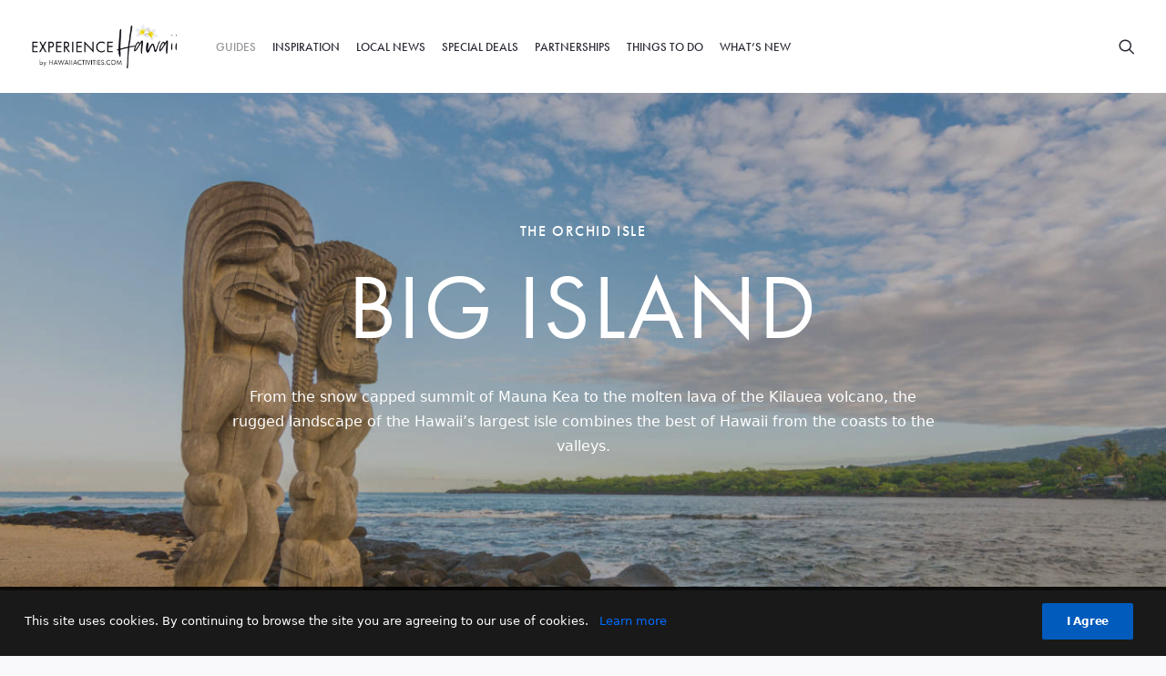

--- FILE ---
content_type: text/html; charset=UTF-8
request_url: https://www.hawaiiactivities.com/travelguide/big-island/
body_size: 26452
content:
<!DOCTYPE html>
<html class="no-touch" lang="en-US" xmlns="http://www.w3.org/1999/xhtml">
<head>
<meta http-equiv="Content-Type" content="text/html; charset=UTF-8">
<meta name="viewport" content="width=device-width, initial-scale=1">
<link rel="profile" href="http://gmpg.org/xfn/11">
<link rel="pingback" href="https://www.hawaiiactivities.com/travelguide/xmlrpc.php">
<meta name='robots' content='index, follow, max-image-preview:large, max-snippet:-1, max-video-preview:-1' />
<style>img:is([sizes="auto" i], [sizes^="auto," i]) { contain-intrinsic-size: 3000px 1500px }</style>
<!-- This site is optimized with the Yoast SEO plugin v26.5 - https://yoast.com/wordpress/plugins/seo/ -->
<title>Big Island - Hawaii Travel Guide</title>
<link rel="canonical" href="https://www.hawaiiactivities.com/travelguide/big-island/" />
<meta property="og:locale" content="en_US" />
<meta property="og:type" content="article" />
<meta property="og:title" content="Big Island - Hawaii Travel Guide" />
<meta property="og:description" content="From the snow capped summit of Mauna Kea to the molten lava of the Kilauea volcano, the rugged landscape of the Hawaii&#039;s largest isle combines the best of Hawaii from the coasts to the valleys." />
<meta property="og:url" content="https://www.hawaiiactivities.com/travelguide/big-island/" />
<meta property="og:site_name" content="Hawaii Travel Guide" />
<meta property="article:publisher" content="https://www.facebook.com/VELTRA.Hawaii/" />
<meta property="article:modified_time" content="2023-04-19T13:12:29+00:00" />
<meta property="og:image" content="https://www.hawaiiactivities.com/travelguide/wp-content/uploads/Hawaii_Big-Island_Place-of-Refuge-scaled.jpg" />
<meta property="og:image:width" content="2560" />
<meta property="og:image:height" content="1440" />
<meta property="og:image:type" content="image/jpeg" />
<meta name="twitter:card" content="summary_large_image" />
<meta name="twitter:image" content="https://undsgn.com/uncode/wp-content/uploads/2019/06/cover-wireframes-fb-min.jpg" />
<meta name="twitter:site" content="@VELTRA_Hawaii" />
<meta name="twitter:label1" content="Est. reading time" />
<meta name="twitter:data1" content="4 minutes" />
<script type="application/ld+json" class="yoast-schema-graph">{"@context":"https://schema.org","@graph":[{"@type":"WebPage","@id":"https://www.hawaiiactivities.com/travelguide/big-island/","url":"https://www.hawaiiactivities.com/travelguide/big-island/","name":"Big Island - Hawaii Travel Guide","isPartOf":{"@id":"https://www.hawaiiactivities.com/travelguide/#website"},"primaryImageOfPage":{"@id":"https://www.hawaiiactivities.com/travelguide/big-island/#primaryimage"},"image":{"@id":"https://www.hawaiiactivities.com/travelguide/big-island/#primaryimage"},"thumbnailUrl":"https://i0.wp.com/www.hawaiiactivities.com/travelguide/wp-content/uploads/Hawaii_Big-Island_Place-of-Refuge-scaled.jpg?fit=2560%2C1440&ssl=1","datePublished":"2020-01-10T14:55:57+00:00","dateModified":"2023-04-19T13:12:29+00:00","breadcrumb":{"@id":"https://www.hawaiiactivities.com/travelguide/big-island/#breadcrumb"},"inLanguage":"en-US","potentialAction":[{"@type":"ReadAction","target":["https://www.hawaiiactivities.com/travelguide/big-island/"]}]},{"@type":"ImageObject","inLanguage":"en-US","@id":"https://www.hawaiiactivities.com/travelguide/big-island/#primaryimage","url":"https://i0.wp.com/www.hawaiiactivities.com/travelguide/wp-content/uploads/Hawaii_Big-Island_Place-of-Refuge-scaled.jpg?fit=2560%2C1440&ssl=1","contentUrl":"https://i0.wp.com/www.hawaiiactivities.com/travelguide/wp-content/uploads/Hawaii_Big-Island_Place-of-Refuge-scaled.jpg?fit=2560%2C1440&ssl=1","width":2560,"height":1440,"caption":"Place of Refuge, Big Island"},{"@type":"BreadcrumbList","@id":"https://www.hawaiiactivities.com/travelguide/big-island/#breadcrumb","itemListElement":[{"@type":"ListItem","position":1,"name":"Home","item":"https://www.hawaiiactivities.com/travelguide/"},{"@type":"ListItem","position":2,"name":"Big Island"}]},{"@type":"WebSite","@id":"https://www.hawaiiactivities.com/travelguide/#website","url":"https://www.hawaiiactivities.com/travelguide/","name":"Hawaii Travel Guide","description":"Your Complete Hawaii Guide for Travelers &amp; Travel Professionals","publisher":{"@id":"https://www.hawaiiactivities.com/travelguide/#organization"},"potentialAction":[{"@type":"SearchAction","target":{"@type":"EntryPoint","urlTemplate":"https://www.hawaiiactivities.com/travelguide/?s={search_term_string}"},"query-input":{"@type":"PropertyValueSpecification","valueRequired":true,"valueName":"search_term_string"}}],"inLanguage":"en-US"},{"@type":"Organization","@id":"https://www.hawaiiactivities.com/travelguide/#organization","name":"HawaiiActivities.com","url":"https://www.hawaiiactivities.com/travelguide/","logo":{"@type":"ImageObject","inLanguage":"en-US","@id":"https://www.hawaiiactivities.com/travelguide/#/schema/logo/image/","url":"https://i0.wp.com/www.hawaiiactivities.com/travelguide/wp-content/uploads/2019/11/HawaiiActivities_Veltra.png?fit=781%2C352&ssl=1","contentUrl":"https://i0.wp.com/www.hawaiiactivities.com/travelguide/wp-content/uploads/2019/11/HawaiiActivities_Veltra.png?fit=781%2C352&ssl=1","width":781,"height":352,"caption":"HawaiiActivities.com"},"image":{"@id":"https://www.hawaiiactivities.com/travelguide/#/schema/logo/image/"},"sameAs":["https://www.facebook.com/VELTRA.Hawaii/","https://x.com/VELTRA_Hawaii","https://www.instagram.com/hawaiiactivities_veltra/","https://www.pinterest.com/veltra/"]}]}</script>
<!-- / Yoast SEO plugin. -->
<link rel='dns-prefetch' href='//www.googletagmanager.com' />
<link rel='dns-prefetch' href='//stats.wp.com' />
<link rel='dns-prefetch' href='//fonts.googleapis.com' />
<link rel='dns-prefetch' href='//pagead2.googlesyndication.com' />
<link rel='preconnect' href='//i0.wp.com' />
<link rel='preconnect' href='//c0.wp.com' />
<link rel="alternate" type="application/rss+xml" title="Hawaii Travel Guide &raquo; Feed" href="https://www.hawaiiactivities.com/travelguide/feed/" />
<link rel="alternate" type="application/rss+xml" title="Hawaii Travel Guide &raquo; Comments Feed" href="https://www.hawaiiactivities.com/travelguide/comments/feed/" />
<!-- <link rel='stylesheet' id='sbi_styles-css' href='https://www.hawaiiactivities.com/travelguide/wp-content/plugins/instagram-feed/css/sbi-styles.min.css' type='text/css' media='all' /> -->
<link rel="stylesheet" type="text/css" href="//www.hawaiiactivities.com/travelguide/wp-content/cache/wpfc-minified/e5un1f5l/hq178.css" media="all"/>
<link rel='stylesheet' id='wp-block-library-css' href='https://c0.wp.com/c/6.8.3/wp-includes/css/dist/block-library/style.min.css' type='text/css' media='all' />
<style id='classic-theme-styles-inline-css' type='text/css'>
/*! This file is auto-generated */
.wp-block-button__link{color:#fff;background-color:#32373c;border-radius:9999px;box-shadow:none;text-decoration:none;padding:calc(.667em + 2px) calc(1.333em + 2px);font-size:1.125em}.wp-block-file__button{background:#32373c;color:#fff;text-decoration:none}
</style>
<!-- <link rel='stylesheet' id='ultimate_blocks-cgb-style-css-css' href='https://www.hawaiiactivities.com/travelguide/wp-content/plugins/ultimate-blocks/dist/blocks.style.build.css' type='text/css' media='all' /> -->
<link rel="stylesheet" type="text/css" href="//www.hawaiiactivities.com/travelguide/wp-content/cache/wpfc-minified/mmmgghjn/duuql.css" media="all"/>
<style id='jetpack-sharing-buttons-style-inline-css' type='text/css'>
.jetpack-sharing-buttons__services-list{display:flex;flex-direction:row;flex-wrap:wrap;gap:0;list-style-type:none;margin:5px;padding:0}.jetpack-sharing-buttons__services-list.has-small-icon-size{font-size:12px}.jetpack-sharing-buttons__services-list.has-normal-icon-size{font-size:16px}.jetpack-sharing-buttons__services-list.has-large-icon-size{font-size:24px}.jetpack-sharing-buttons__services-list.has-huge-icon-size{font-size:36px}@media print{.jetpack-sharing-buttons__services-list{display:none!important}}.editor-styles-wrapper .wp-block-jetpack-sharing-buttons{gap:0;padding-inline-start:0}ul.jetpack-sharing-buttons__services-list.has-background{padding:1.25em 2.375em}
</style>
<style id='global-styles-inline-css' type='text/css'>
:root{--wp--preset--aspect-ratio--square: 1;--wp--preset--aspect-ratio--4-3: 4/3;--wp--preset--aspect-ratio--3-4: 3/4;--wp--preset--aspect-ratio--3-2: 3/2;--wp--preset--aspect-ratio--2-3: 2/3;--wp--preset--aspect-ratio--16-9: 16/9;--wp--preset--aspect-ratio--9-16: 9/16;--wp--preset--color--black: #000000;--wp--preset--color--cyan-bluish-gray: #abb8c3;--wp--preset--color--white: #ffffff;--wp--preset--color--pale-pink: #f78da7;--wp--preset--color--vivid-red: #cf2e2e;--wp--preset--color--luminous-vivid-orange: #ff6900;--wp--preset--color--luminous-vivid-amber: #fcb900;--wp--preset--color--light-green-cyan: #7bdcb5;--wp--preset--color--vivid-green-cyan: #00d084;--wp--preset--color--pale-cyan-blue: #8ed1fc;--wp--preset--color--vivid-cyan-blue: #0693e3;--wp--preset--color--vivid-purple: #9b51e0;--wp--preset--gradient--vivid-cyan-blue-to-vivid-purple: linear-gradient(135deg,rgba(6,147,227,1) 0%,rgb(155,81,224) 100%);--wp--preset--gradient--light-green-cyan-to-vivid-green-cyan: linear-gradient(135deg,rgb(122,220,180) 0%,rgb(0,208,130) 100%);--wp--preset--gradient--luminous-vivid-amber-to-luminous-vivid-orange: linear-gradient(135deg,rgba(252,185,0,1) 0%,rgba(255,105,0,1) 100%);--wp--preset--gradient--luminous-vivid-orange-to-vivid-red: linear-gradient(135deg,rgba(255,105,0,1) 0%,rgb(207,46,46) 100%);--wp--preset--gradient--very-light-gray-to-cyan-bluish-gray: linear-gradient(135deg,rgb(238,238,238) 0%,rgb(169,184,195) 100%);--wp--preset--gradient--cool-to-warm-spectrum: linear-gradient(135deg,rgb(74,234,220) 0%,rgb(151,120,209) 20%,rgb(207,42,186) 40%,rgb(238,44,130) 60%,rgb(251,105,98) 80%,rgb(254,248,76) 100%);--wp--preset--gradient--blush-light-purple: linear-gradient(135deg,rgb(255,206,236) 0%,rgb(152,150,240) 100%);--wp--preset--gradient--blush-bordeaux: linear-gradient(135deg,rgb(254,205,165) 0%,rgb(254,45,45) 50%,rgb(107,0,62) 100%);--wp--preset--gradient--luminous-dusk: linear-gradient(135deg,rgb(255,203,112) 0%,rgb(199,81,192) 50%,rgb(65,88,208) 100%);--wp--preset--gradient--pale-ocean: linear-gradient(135deg,rgb(255,245,203) 0%,rgb(182,227,212) 50%,rgb(51,167,181) 100%);--wp--preset--gradient--electric-grass: linear-gradient(135deg,rgb(202,248,128) 0%,rgb(113,206,126) 100%);--wp--preset--gradient--midnight: linear-gradient(135deg,rgb(2,3,129) 0%,rgb(40,116,252) 100%);--wp--preset--font-size--small: 13px;--wp--preset--font-size--medium: 20px;--wp--preset--font-size--large: 36px;--wp--preset--font-size--x-large: 42px;--wp--preset--spacing--20: 0.44rem;--wp--preset--spacing--30: 0.67rem;--wp--preset--spacing--40: 1rem;--wp--preset--spacing--50: 1.5rem;--wp--preset--spacing--60: 2.25rem;--wp--preset--spacing--70: 3.38rem;--wp--preset--spacing--80: 5.06rem;--wp--preset--shadow--natural: 6px 6px 9px rgba(0, 0, 0, 0.2);--wp--preset--shadow--deep: 12px 12px 50px rgba(0, 0, 0, 0.4);--wp--preset--shadow--sharp: 6px 6px 0px rgba(0, 0, 0, 0.2);--wp--preset--shadow--outlined: 6px 6px 0px -3px rgba(255, 255, 255, 1), 6px 6px rgba(0, 0, 0, 1);--wp--preset--shadow--crisp: 6px 6px 0px rgba(0, 0, 0, 1);}:where(.is-layout-flex){gap: 0.5em;}:where(.is-layout-grid){gap: 0.5em;}body .is-layout-flex{display: flex;}.is-layout-flex{flex-wrap: wrap;align-items: center;}.is-layout-flex > :is(*, div){margin: 0;}body .is-layout-grid{display: grid;}.is-layout-grid > :is(*, div){margin: 0;}:where(.wp-block-columns.is-layout-flex){gap: 2em;}:where(.wp-block-columns.is-layout-grid){gap: 2em;}:where(.wp-block-post-template.is-layout-flex){gap: 1.25em;}:where(.wp-block-post-template.is-layout-grid){gap: 1.25em;}.has-black-color{color: var(--wp--preset--color--black) !important;}.has-cyan-bluish-gray-color{color: var(--wp--preset--color--cyan-bluish-gray) !important;}.has-white-color{color: var(--wp--preset--color--white) !important;}.has-pale-pink-color{color: var(--wp--preset--color--pale-pink) !important;}.has-vivid-red-color{color: var(--wp--preset--color--vivid-red) !important;}.has-luminous-vivid-orange-color{color: var(--wp--preset--color--luminous-vivid-orange) !important;}.has-luminous-vivid-amber-color{color: var(--wp--preset--color--luminous-vivid-amber) !important;}.has-light-green-cyan-color{color: var(--wp--preset--color--light-green-cyan) !important;}.has-vivid-green-cyan-color{color: var(--wp--preset--color--vivid-green-cyan) !important;}.has-pale-cyan-blue-color{color: var(--wp--preset--color--pale-cyan-blue) !important;}.has-vivid-cyan-blue-color{color: var(--wp--preset--color--vivid-cyan-blue) !important;}.has-vivid-purple-color{color: var(--wp--preset--color--vivid-purple) !important;}.has-black-background-color{background-color: var(--wp--preset--color--black) !important;}.has-cyan-bluish-gray-background-color{background-color: var(--wp--preset--color--cyan-bluish-gray) !important;}.has-white-background-color{background-color: var(--wp--preset--color--white) !important;}.has-pale-pink-background-color{background-color: var(--wp--preset--color--pale-pink) !important;}.has-vivid-red-background-color{background-color: var(--wp--preset--color--vivid-red) !important;}.has-luminous-vivid-orange-background-color{background-color: var(--wp--preset--color--luminous-vivid-orange) !important;}.has-luminous-vivid-amber-background-color{background-color: var(--wp--preset--color--luminous-vivid-amber) !important;}.has-light-green-cyan-background-color{background-color: var(--wp--preset--color--light-green-cyan) !important;}.has-vivid-green-cyan-background-color{background-color: var(--wp--preset--color--vivid-green-cyan) !important;}.has-pale-cyan-blue-background-color{background-color: var(--wp--preset--color--pale-cyan-blue) !important;}.has-vivid-cyan-blue-background-color{background-color: var(--wp--preset--color--vivid-cyan-blue) !important;}.has-vivid-purple-background-color{background-color: var(--wp--preset--color--vivid-purple) !important;}.has-black-border-color{border-color: var(--wp--preset--color--black) !important;}.has-cyan-bluish-gray-border-color{border-color: var(--wp--preset--color--cyan-bluish-gray) !important;}.has-white-border-color{border-color: var(--wp--preset--color--white) !important;}.has-pale-pink-border-color{border-color: var(--wp--preset--color--pale-pink) !important;}.has-vivid-red-border-color{border-color: var(--wp--preset--color--vivid-red) !important;}.has-luminous-vivid-orange-border-color{border-color: var(--wp--preset--color--luminous-vivid-orange) !important;}.has-luminous-vivid-amber-border-color{border-color: var(--wp--preset--color--luminous-vivid-amber) !important;}.has-light-green-cyan-border-color{border-color: var(--wp--preset--color--light-green-cyan) !important;}.has-vivid-green-cyan-border-color{border-color: var(--wp--preset--color--vivid-green-cyan) !important;}.has-pale-cyan-blue-border-color{border-color: var(--wp--preset--color--pale-cyan-blue) !important;}.has-vivid-cyan-blue-border-color{border-color: var(--wp--preset--color--vivid-cyan-blue) !important;}.has-vivid-purple-border-color{border-color: var(--wp--preset--color--vivid-purple) !important;}.has-vivid-cyan-blue-to-vivid-purple-gradient-background{background: var(--wp--preset--gradient--vivid-cyan-blue-to-vivid-purple) !important;}.has-light-green-cyan-to-vivid-green-cyan-gradient-background{background: var(--wp--preset--gradient--light-green-cyan-to-vivid-green-cyan) !important;}.has-luminous-vivid-amber-to-luminous-vivid-orange-gradient-background{background: var(--wp--preset--gradient--luminous-vivid-amber-to-luminous-vivid-orange) !important;}.has-luminous-vivid-orange-to-vivid-red-gradient-background{background: var(--wp--preset--gradient--luminous-vivid-orange-to-vivid-red) !important;}.has-very-light-gray-to-cyan-bluish-gray-gradient-background{background: var(--wp--preset--gradient--very-light-gray-to-cyan-bluish-gray) !important;}.has-cool-to-warm-spectrum-gradient-background{background: var(--wp--preset--gradient--cool-to-warm-spectrum) !important;}.has-blush-light-purple-gradient-background{background: var(--wp--preset--gradient--blush-light-purple) !important;}.has-blush-bordeaux-gradient-background{background: var(--wp--preset--gradient--blush-bordeaux) !important;}.has-luminous-dusk-gradient-background{background: var(--wp--preset--gradient--luminous-dusk) !important;}.has-pale-ocean-gradient-background{background: var(--wp--preset--gradient--pale-ocean) !important;}.has-electric-grass-gradient-background{background: var(--wp--preset--gradient--electric-grass) !important;}.has-midnight-gradient-background{background: var(--wp--preset--gradient--midnight) !important;}.has-small-font-size{font-size: var(--wp--preset--font-size--small) !important;}.has-medium-font-size{font-size: var(--wp--preset--font-size--medium) !important;}.has-large-font-size{font-size: var(--wp--preset--font-size--large) !important;}.has-x-large-font-size{font-size: var(--wp--preset--font-size--x-large) !important;}
:where(.wp-block-post-template.is-layout-flex){gap: 1.25em;}:where(.wp-block-post-template.is-layout-grid){gap: 1.25em;}
:where(.wp-block-columns.is-layout-flex){gap: 2em;}:where(.wp-block-columns.is-layout-grid){gap: 2em;}
:root :where(.wp-block-pullquote){font-size: 1.5em;line-height: 1.6;}
</style>
<!-- <link rel='stylesheet' id='contact-form-7-css' href='https://www.hawaiiactivities.com/travelguide/wp-content/plugins/contact-form-7/includes/css/styles.css' type='text/css' media='all' /> -->
<!-- <link rel='stylesheet' id='flexible-table-block-css' href='https://www.hawaiiactivities.com/travelguide/wp-content/plugins/flexible-table-block/build/style-index.css' type='text/css' media='all' /> -->
<link rel="stylesheet" type="text/css" href="//www.hawaiiactivities.com/travelguide/wp-content/cache/wpfc-minified/1osabm04/9xcwr.css" media="all"/>
<style id='flexible-table-block-inline-css' type='text/css'>
.wp-block-flexible-table-block-table.wp-block-flexible-table-block-table>table{width:100%;max-width:100%;border-collapse:collapse;}.wp-block-flexible-table-block-table.wp-block-flexible-table-block-table.is-style-stripes tbody tr:nth-child(odd) th{background-color:#f0f0f1;}.wp-block-flexible-table-block-table.wp-block-flexible-table-block-table.is-style-stripes tbody tr:nth-child(odd) td{background-color:#f0f0f1;}.wp-block-flexible-table-block-table.wp-block-flexible-table-block-table.is-style-stripes tbody tr:nth-child(even) th{background-color:#ffffff;}.wp-block-flexible-table-block-table.wp-block-flexible-table-block-table.is-style-stripes tbody tr:nth-child(even) td{background-color:#ffffff;}.wp-block-flexible-table-block-table.wp-block-flexible-table-block-table>table tr th,.wp-block-flexible-table-block-table.wp-block-flexible-table-block-table>table tr td{padding:0.5em;border-width:1px;border-style:solid;border-color:#000000;text-align:left;vertical-align:middle;}.wp-block-flexible-table-block-table.wp-block-flexible-table-block-table>table tr th{background-color:#f0f0f1;}.wp-block-flexible-table-block-table.wp-block-flexible-table-block-table>table tr td{background-color:#ffffff;}@media screen and (min-width:769px){.wp-block-flexible-table-block-table.is-scroll-on-pc{overflow-x:scroll;}.wp-block-flexible-table-block-table.is-scroll-on-pc table{max-width:none;align-self:self-start;}}@media screen and (max-width:768px){.wp-block-flexible-table-block-table.is-scroll-on-mobile{overflow-x:scroll;}.wp-block-flexible-table-block-table.is-scroll-on-mobile table{max-width:none;align-self:self-start;}.wp-block-flexible-table-block-table table.is-stacked-on-mobile th,.wp-block-flexible-table-block-table table.is-stacked-on-mobile td{width:100%!important;display:block;}}
</style>
<!-- <link rel='stylesheet' id='ub-extension-style-css-css' href='https://www.hawaiiactivities.com/travelguide/wp-content/plugins/ultimate-blocks/src/extensions/style.css' type='text/css' media='all' /> -->
<!-- <link rel='stylesheet' id='uf-font-squirrel-css' href='https://www.hawaiiactivities.com/travelguide/wp-content/uploads/uncode-fonts/uncodefont.css' type='text/css' media='all' /> -->
<link rel="stylesheet" type="text/css" href="//www.hawaiiactivities.com/travelguide/wp-content/cache/wpfc-minified/2bi1lkr7/9xcwr.css" media="all"/>
<link rel='stylesheet' id='uncodefont-google-css' href='//fonts.googleapis.com/css?family=Roboto%3A300%2Cregular%2Citalic%2C500&#038;subset=latin%2Clatin-ext' type='text/css' media='all' />
<!-- <link rel='stylesheet' id='uncode-privacy-css' href='https://www.hawaiiactivities.com/travelguide/wp-content/plugins/uncode-privacy/assets/css/uncode-privacy-public.css' type='text/css' media='all' /> -->
<!-- <link rel='stylesheet' id='ez-toc-css' href='https://www.hawaiiactivities.com/travelguide/wp-content/plugins/easy-table-of-contents/assets/css/screen.min.css' type='text/css' media='all' /> -->
<link rel="stylesheet" type="text/css" href="//www.hawaiiactivities.com/travelguide/wp-content/cache/wpfc-minified/mc0eytut/6eoq2.css" media="all"/>
<style id='ez-toc-inline-css' type='text/css'>
div#ez-toc-container .ez-toc-title {font-size: 180%;}div#ez-toc-container .ez-toc-title {font-weight: 500;}div#ez-toc-container ul li , div#ez-toc-container ul li a {font-size: 110%;}div#ez-toc-container ul li , div#ez-toc-container ul li a {font-weight: 500;}div#ez-toc-container nav ul ul li {font-size: 90%;}div#ez-toc-container {background: #f5f8fd;border: 1px solid #f5f8fd;}div#ez-toc-container p.ez-toc-title , #ez-toc-container .ez_toc_custom_title_icon , #ez-toc-container .ez_toc_custom_toc_icon {color: #282833;}div#ez-toc-container ul.ez-toc-list a {color: #005bbc;}div#ez-toc-container ul.ez-toc-list a:hover {color: #0042a3;}div#ez-toc-container ul.ez-toc-list a:visited {color: #669dd7;}.ez-toc-counter nav ul li a::before {color: ;}.ez-toc-box-title {font-weight: bold; margin-bottom: 10px; text-align: center; text-transform: uppercase; letter-spacing: 1px; color: #666; padding-bottom: 5px;position:absolute;top:-4%;left:5%;background-color: inherit;transition: top 0.3s ease;}.ez-toc-box-title.toc-closed {top:-25%;}ul.ez-toc-list a.ez-toc-link { padding: 6px 0 6px 0; }
.ez-toc-container-direction {direction: ltr;}.ez-toc-counter ul{counter-reset: item ;}.ez-toc-counter nav ul li a::before {content: counters(item, '.', decimal) '. ';display: inline-block;counter-increment: item;flex-grow: 0;flex-shrink: 0;margin-right: .2em; float: left; }.ez-toc-widget-direction {direction: ltr;}.ez-toc-widget-container ul{counter-reset: item ;}.ez-toc-widget-container nav ul li a::before {content: counters(item, '.', decimal) '. ';display: inline-block;counter-increment: item;flex-grow: 0;flex-shrink: 0;margin-right: .2em; float: left; }
</style>
<!-- <link rel='stylesheet' id='uncode-style-css' href='https://www.hawaiiactivities.com/travelguide/wp-content/themes/uncode/library/css/style.css' type='text/css' media='all' /> -->
<link rel="stylesheet" type="text/css" href="//www.hawaiiactivities.com/travelguide/wp-content/cache/wpfc-minified/qj1ic83y/hq178.css" media="all"/>
<style id='uncode-style-inline-css' type='text/css'>
@media (min-width: 960px) { .limit-width { max-width: 1200px; margin: auto;}}
.menu-primary ul.menu-smart > li > a, .menu-primary ul.menu-smart li.dropdown > a, .menu-primary ul.menu-smart li.mega-menu > a, .vmenu-container ul.menu-smart > li > a, .vmenu-container ul.menu-smart li.dropdown > a { text-transform: uppercase; }
.menu-primary ul.menu-smart ul a, .vmenu-container ul.menu-smart ul a { text-transform: uppercase; }
#changer-back-color { transition: background-color 1000ms cubic-bezier(0.25, 1, 0.5, 1) !important; } #changer-back-color > div { transition: opacity 1000ms cubic-bezier(0.25, 1, 0.5, 1) !important; } body.bg-changer-init.disable-hover .main-wrapper .style-light,  body.bg-changer-init.disable-hover .main-wrapper .style-light h1,  body.bg-changer-init.disable-hover .main-wrapper .style-light h2, body.bg-changer-init.disable-hover .main-wrapper .style-light h3, body.bg-changer-init.disable-hover .main-wrapper .style-light h4, body.bg-changer-init.disable-hover .main-wrapper .style-light h5, body.bg-changer-init.disable-hover .main-wrapper .style-light h6, body.bg-changer-init.disable-hover .main-wrapper .style-light a, body.bg-changer-init.disable-hover .main-wrapper .style-dark, body.bg-changer-init.disable-hover .main-wrapper .style-dark h1, body.bg-changer-init.disable-hover .main-wrapper .style-dark h2, body.bg-changer-init.disable-hover .main-wrapper .style-dark h3, body.bg-changer-init.disable-hover .main-wrapper .style-dark h4, body.bg-changer-init.disable-hover .main-wrapper .style-dark h5, body.bg-changer-init.disable-hover .main-wrapper .style-dark h6, body.bg-changer-init.disable-hover .main-wrapper .style-dark a { transition: color 1000ms cubic-bezier(0.25, 1, 0.5, 1) !important; }
</style>
<!-- <link rel='stylesheet' id='uncode-icons-css' href='https://www.hawaiiactivities.com/travelguide/wp-content/themes/uncode/library/css/uncode-icons.css' type='text/css' media='all' /> -->
<!-- <link rel='stylesheet' id='uncode-custom-style-css' href='https://www.hawaiiactivities.com/travelguide/wp-content/themes/uncode/library/css/style-custom.css' type='text/css' media='all' /> -->
<link rel="stylesheet" type="text/css" href="//www.hawaiiactivities.com/travelguide/wp-content/cache/wpfc-minified/7ilwqlnf/6eoq2.css" media="all"/>
<style id='uncode-custom-style-inline-css' type='text/css'>
body {letter-spacing:0;font-family:system-ui, sans-serif;}.headings-style, h1, h2, h3, h4, h5, h6, .heading-text > p, .tmb .t-entry .t-entry-cat, .tmb .t-entry .t-entry-title, .tmb .t-entry .t-entry-table-typography, .vc_pie_chart .vc_pie_chart_value, ul.dwls_search_results .daves-wordpress-live-search_title .search-title, .font-377884 {font-family:system-ui, sans-serif !important;letter-spacing:0em;}b, strong {font-weight:500;}.page-body ul li, .page-body ol li {margin-top:18px;}.style-light p a strong { color:#005bbc !important;}.line-height-15 p {line-height:1.5 !important;}.text-lead li {font-size:18px;}.text-shadow-1 {text-shadow:0px 0px 24px #000000;}.text-shadow-2 {text-shadow:0px 0px 64px #000000;}.text-shadow-3 {text-shadow:0px 0px 24px #000000, 0px 0px 48px #000000, 0px 0px 64px #000000;}small, figcaption {font-size:14px;}@media (max-width:959px){.fs-md-60 span {font-size:60px;}.fs-md-54 span {font-size:54px;}.fs-md-48 span {font-size:48px;}.fs-md-40 span {font-size:40px;}.fs-md-36 span {font-size:36px;}.fs-md-32 span {font-size:32px;}.fs-md-28 span {font-size:28px;}.fs-md-26 span {font-size:26px;}.fs-md-24 span {font-size:24px;}.fs-md-22 span {font-size:22px;}.fs-md-20 span {font-size:20px;}.fs-md-18 span {font-size:18px;}.fs-md-16 span {font-size:16px;}.fs-md-14 span {font-size:14px;}.fs-md-12 span {font-size:12px;}.fs-md-11 span {font-size:11px;}.fs-md-10 span {font-size:10px;}.fs-md-8 span {font-size:8px;}}@media (max-width:569px){.fs-xs-60 span {font-size:60px;}.fs-xs-54 span {font-size:54px;}.fs-xs-48 span {font-size:48px;}.fs-xs-40 span {font-size:40px;}.fs-xs-36 span {font-size:36px;}.fs-xs-32 span {font-size:32px;}.fs-xs-28 span {font-size:28px;}.fs-xs-26 span {font-size:26px;}.fs-xs-24 span {font-size:24px;}.fs-xs-22 span {font-size:22px;}.fs-xs-20 span {font-size:20px;}.fs-xs-18 span {font-size:18px;}.fs-xs-16 span {font-size:16px;}.fs-xs-14 span {font-size:14px;}.fs-xs-12 span {font-size:12px;}.fs-xs-11 span {font-size:11px;}.fs-xs-10 span {font-size:10px;}.fs-xs-8 span {font-size:8px;}}.comments-area p{font-size:16px;}.tmb .t-entry p.t-entry-meta {line-height:1.25;font-size:11px;}.tmb .t-entry p.t-entry-meta span a {font-size:11px;}.isotope-filters ul.menu-smart.text-uppercase > li > span > a {font-weight:500 !important;letter-spacing:0.025em !important;font-size:13px;}.comment-content {padding-bottom:36px;}.comment-content .comment-author {font-weight:400;letter-spacing:0;}.comment-content .comment-meta-item, .comment-content .comment-reply-link span {font-weight:500;letter-spacing:0;}.uncode-accordion:not(.default-typography) .panel-title > a > span {font-size:18px;letter-spacing:inherit;font-family:inherit !important;text-transform:inherit;font-weight:400 !important;}@media (max-width:569px){body, p, li, dt, dd, dl, address, label, small, pre, code {font-size:14px;}.text-lead > * {font-size:17px;}h2:not([class*="fontsize-"]), .h2:not([class*="fontsize-"]) {font-size:28px;}h3:not([class*="fontsize-"]), .h3:not([class*="fontsize-"]) {font-size:24px;}h4:not([class*="fontsize-"]), .h4:not([class*="fontsize-"]) {font-size:20px;}h5:not([class*="fontsize-"]), .h5:not([class*="fontsize-"]) {font-size:17px;}h6:not([class*="fontsize-"]), .h6:not([class*="fontsize-"]) {font-size:15px;}}.mt--16{margin-top:-16px !important;}.mt-0 {margin-top:0 !important;}.mt-24{margin-top:24px !important;}.mb-8 {margin-bottom:8px !important;}.mb-16 {margin-bottom:16px !important;}.mb-72{margin-bottom:72px !important;}@media (max-width:959px) and (min-width:570px){.mt-tablet--40 {margin-top:-40px !important;}.mt-tablet-0 {margin-top:0 !important;}.mb-tablet--40 {margin-bottom:-40px !important;}.mb-tablet-40 {margin-bottom:40px !important;}.pb-tablet-0 {padding-bottom:0 !important;}.p-tablet-0 {padding:0 !important;}.p-tablet-cell-0 .uncell {padding:0 !important;}}@media (max-width:569px){.mt-mobile--40 {margin-top:-40px !important;}.mt-mobile-0 {margin-top:0 !important;}.mt-mobile-16 {margin-top:16px !important;}.mb-mobile--40 {margin-bottom:-40px !important;}.mb-mobile-0 {margin-bottom:0 !important;}.pb-mobile-0 {padding-bottom:0 !important;}.p-mobile-0 {padding:0 !important;}.p-mobile-cell-0 .uncell {padding:0 !important;}}.display-none{display:none;}@media (min-width:960px){.hide-pc{display:none !important;}}@media (min-width:570px) and (max-width:959px){.hide-tablet{display:none !important;}}@media (max-width:569px){.hide-mobile{display:none !important;}}.gdpr-preferences{display:none;}.gdpr-privacy-bar .gdpr-wrapper a {color:#006cff !important;font-weight:500;}@media (min-width:960px) { .limit-width { max-width:1400px;margin:auto;}}body.home:not(.menu-force-opacity) .menu-wrapper:not(.no-header) .menu-transparent:not(.is_stuck):not(.is_mobile_open).menu-transparent.style-light-original > *, body.home:not(.menu-force-opacity) .menu-wrapper:not(.no-header) .menu-transparent:not(.is_stuck):not(.is_mobile_open).menu-transparent.style-dark-original.style-light-override > * {background:rgb(16,16,24);background:-moz-linear-gradient(0deg, rgba(16,16,24,0) 0%, rgba(16,16,24,0.5) 100%);background:-webkit-linear-gradient(0deg, rgba(16,16,24,0) 0%, rgba(16,16,24,0.5) 100%);background:linear-gradient(0deg, rgba(16,16,24,0) 0%, rgba(16,16,24,0.5) 100%);filter:progid:DXImageTransform.Microsoft.gradient(startColorstr="#101018",endColorstr="#101018",GradientType=1); }body:not(.menu-force-opacity) .menu-wrapper:not(.no-header) .menu-transparent:not(.is_stuck):not(.is_mobile_open).menu-transparent.style-light-original > *, body:not(.menu-force-opacity) .menu-wrapper:not(.no-header) .menu-transparent:not(.is_stuck):not(.is_mobile_open).menu-transparent.style-dark-original.style-light-override > * {background:-moz-linear-gradient(top,rgba(255,255,255,0.6) 0%, rgba(255,255,255,0) 100%);background:-webkit-linear-gradient(top,rgba(255,255,255,0.6) 0%,rgba(255,255,255,0) 100%);background:linear-gradient(to bottom,rgba(255,255,255,0.6) 0%,rgba(255,255,255,0) 100%);filter:progid:DXImageTransform.Microsoft.gradient( startColorstr='#99ffffff', endColorstr='#00ffffff',GradientType=0 );}body:not(.menu-force-opacity) .menu-wrapper:not(.no-header) .menu-transparent:not(.is_stuck):not(.is_mobile_open).menu-transparent.style-dark-original > *, body:not(.menu-force-opacity) .menu-wrapper:not(.no-header) .menu-transparent:not(.is_stuck):not(.is_mobile_open).menu-transparent.style-light-original.style-dark-override > * {background:-moz-linear-gradient(top,rgba(0,0,0,0.4) 0%, rgba(0,0,0,0) 100%);background:-webkit-linear-gradient(top,rgba(0,0,0,0.4) 0%,rgba(0,0,0,0) 100%);background:linear-gradient(to bottom,rgba(0,0,0,0.4) 0%,rgba(0,0,0,0) 100%);filter:progid:DXImageTransform.Microsoft.gradient( startColorstr='#99000000', endColorstr='#00000000',GradientType=0 );}.menu-secondary .menu-item i {margin-right:0;}.menu-secondary .menu-item i:last-child {margin-right:18px;}#menu-travel-blog-secondary-menu-1.mobile-secondary-menu .menu-item:nth-last-child(3), #menu-travel-blog-secondary-menu-1.mobile-secondary-menu .menu-item:nth-last-child(3) a, #menu-travel-blog-secondary-menu-1.mobile-secondary-menu .menu-item:nth-last-child(3) a i, #menu-travel-blog-secondary-menu-1.mobile-secondary-menu .menu-item:nth-last-child(2), #menu-travel-blog-secondary-menu-1.mobile-secondary-menu .menu-item:nth-last-child(2) a i, #menu-travel-blog-secondary-menu-1.mobile-secondary-menu .menu-item:nth-last-child(2) a, #menu-travel-blog-secondary-menu-1.mobile-secondary-menu .menu-item:nth-last-child(1), #menu-travel-blog-secondary-menu-1.mobile-secondary-menu .menu-item:nth-last-child(1) a, #menu-travel-blog-secondary-menu-1.mobile-secondary-menu .menu-item:nth-last-child(1) a i {display:inline-block !important;margin-right:-6px;margin-left:-6px;margin-top:8px;}#menu-travel-blog-secondary-menu-1.mobile-secondary-menu .menu-item:nth-last-child(3) a i.fa-dropdown, #menu-travel-blog-secondary-menu-1.mobile-secondary-menu .menu-item:nth-last-child(2) a i.fa-dropdown, #menu-travel-blog-secondary-menu-1.mobile-secondary-menu .menu-item:nth-last-child(1) a i.fa-dropdown {display:none !important;}.menu-mini {font-family:futura-pt,sans-serif;text-transform:uppercase;font-weight:500;}.top-menu.top-menu-padding .menu-smart > li {max-height:40px;}.top-menu.top-menu-padding .menu-smart > li > a {vertical-align:top;}.submenu-dark .menu-smart ul li.current-menu-parent > a, .submenu-dark .menu-smart ul li.active > a {color:#fff;font-weight:400;}.menu-primary ul.menu-smart ul a, .vmenu-container ul.menu-smart ul a{font-weight:500;}.menu-secondary {background-color:#F9F9FB;}@media (max-width:959px){body.menu-mobile-centered .main-menu-container .menu-horizontal .menu-horizontal-inner ul.menu-smart li.menu-item > a, body.menu-mobile-centered .vmenu-container .vmenu-row-wrapper .vmenu-wrap-cell ul.menu-smart li.menu-item > a, body.menu-mobile-centered .overlay-menu .navbar-main .menu-sidebar-inner ul.menu-smart li.menu-item > a, body.menu-mobile-centered .main-menu-container .menu-horizontal .menu-horizontal-inner ul.menu-smart li.menu-item-link > a, body.menu-mobile-centered .vmenu-container .vmenu-row-wrapper .vmenu-wrap-cell ul.menu-smart li.menu-item-link > a, body.menu-mobile-centered .overlay-menu .navbar-main .menu-sidebar-inner ul.menu-smart li.menu-item-link > a {text-transform:uppercase !important;padding-top:10px;padding-bottom:10px;font-size:24px !important;}.font-weight-menu, .menu-container ul.menu-smart > li > a:not(.social-menu-link), .menu-container ul.menu-smart li.dropdown > a, .menu-container ul.menu-smart li.mega-menu > a, .menu-container:not(.vmenu-container) ul.menu-smart > li > a, .menu-smart i.fa-dropdown, .vmenu-container a {font-weight:400;}body.menu-mobile-centered .main-menu-container .menu-horizontal .menu-horizontal-inner ul.menu-smart.mobile-secondary-menu li.menu-item > a {font-size:2.5vw !important;}.mobile-secondary-menu {margin-top:18px;}.menu-wrapper.menu-hide-only .main-menu-container {overflow:hidden;}}@media (max-width:569px){body.menu-mobile-centered .main-menu-container .menu-horizontal .menu-horizontal-inner ul.menu-smart li.menu-item > a, body.menu-mobile-centered .vmenu-container .vmenu-row-wrapper .vmenu-wrap-cell ul.menu-smart li.menu-item > a, body.menu-mobile-centered .overlay-menu .navbar-main .menu-sidebar-inner ul.menu-smart li.menu-item > a, body.menu-mobile-centered .main-menu-container .menu-horizontal .menu-horizontal-inner ul.menu-smart li.menu-item-link > a, body.menu-mobile-centered .vmenu-container .vmenu-row-wrapper .vmenu-wrap-cell ul.menu-smart li.menu-item-link > a, body.menu-mobile-centered .overlay-menu .navbar-main .menu-sidebar-inner ul.menu-smart li.menu-item-link > a {font-size:16px !important;}body.menu-mobile-centered .main-menu-container .menu-horizontal .menu-horizontal-inner ul.menu-smart.mobile-secondary-menu li.menu-item > a {font-size:13px !important;}}.row-navigation.row-navigation-light {outline-color:#E7E7EC;background-color:#f3f3f6;}.drop-menu a:not(.social-menu-link) {letter-spacing:0.025em;margin-bottom:8px;margin-top:8px;}@media (max-width:959px){body.menu-mobile-centered .main-menu-container .menu-horizontal .menu-horizontal-inner ul.drop-menu li.menu-item > a {font-weight:400;font-size:4vw !important;}}#logo-container-mobile.shrinked .main-logo {height:32px !important;line-height:32px !important;}@media (max-width:569px){.island-posts-side .tmb-content-lateral-responsive.tmb-content-lateral.tmb > .t-inside .t-entry-visual{width:41.66666667% !important;}.island-posts-side .tmb-content-lateral-responsive.tmb-content-lateral.tmb > .t-inside .t-entry-text{width:58.33333333% !important;}}body:not(.menu-overlay):not(.hmenu-center):not(.menu-force-opacity) .menu-wrapper:not(.no-header) .menu-transparent:not(.is_stuck):not(.is_mobile_open):not(.style-dark-override).menu-transparent.style-light-original:hover {background:#fff !important;}.submenu-light .menu-smart ul {margin-top:0 !important;box-shadow:0px 20px 40px -30px #000000 !important;}@media (min-width:960px) and (max-width:1300px){.col-lg-0 {padding:27px 12px 27px 36px;}.menu-smart > li > a {padding:0px 7px !important;}.menu-container ul.menu-smart > li > a, .menu-container ul.menu-smart li.dropdown > a{letter-spacing:0px !important;}.menu-smart i.fa-dropdown {padding:0px 0px 0px 2px;}body[class*=hmenu-] .menu-borders .navbar-nav + .navbar-nav-last > *:first-child {margin:0px 0px 0px 0px;}}.search-container::before {content:'';display:block;width:100%;height:100%;position:absolute;top:0;left:0;z-index:-1;background:url(https://www.hawaiiactivities.com/travelguide/wp-content/uploads/Hawaii_Surfboards.jpg);background-size:cover;}.site-footer p, .site-footer li, .site-footer dt, .site-footer dd, .site-footer dl, .site-footer address, .site-footer label, .site-footer small, .site-footer pre, .site-footer code {letter-spacing:0.025em;font-size:14px;font-weight:400;color:#404050;}.site-footer li {font-size:15px;}footer .footer-last {font-size:12px;font-weight:400;}footer .footer-last .uncell {padding-left:40px;padding-right:40px;text-align:left;}.font-ui-fixed, .post-info, .widget-container .widget-title, #comments .comments-title, #respond .comments-title, #comments #reply-title, #respond #reply-title, .uncode-share h6, .woocommerce div.product .wootabs .tab-pane:not(.tab-vcomposer) .product-tab-title, .woocommerce div.single-product .wootabs .tab-pane:not(.tab-vcomposer) .product-tab-title, .woocommerce #content div.product .wootabs .tab-pane:not(.tab-vcomposer) .product-tab-title, .woocommerce #content div.single-product .wootabs .tab-pane:not(.tab-vcomposer) .product-tab-title, .woocommerce #reviews .woocomments .woocomments-title, .woocommerce .products.related .related-title, .woocommerce #review_form #respond #reply-title {font-size:15px;}footer .comment-author-link a {font-weight:300;}footer .widget-container.widget_recent_comments li{margin-bottom:12px;padding-bottom:12px;border-bottom:1px solid #e7e7ec;}footer .widget-container.widget_recent_comments li:last-child{margin-bottom:0;padding-bottom:0;border-bottom:none;}footer .widget-container .tagcloud a {margin:0 0 2px 0;font-weight:500;}footer .footer-menu li {margin-bottom:8px;}.copyright-area {border-top:1px solid #9999A8; margin-bottom:40px;}.footer-copyright {float:left;padding-top:18px;line-height:1.35;}.footer-links {float:right;padding-top:18px;font-weight:500;line-height:1.35;}@media (max-width:959px){.copyright-area {margin-bottom:0;}.footer-copyright, .footer-links {float:none;text-align:center;}}.video-container .icon-box {cursor:pointer;display:table-cell;height:100%;left:0;margin-top:0!important;position:absolute;top:0;width:100%;z-index:2;}.video-container .icon-box-icon {top:50%!important;position:absolute;-webkit-transform:translateY(-50%);-moz-transform:translateY(-50%);-ms-transform:translateY(-50%);transform:translateY(-50%);left:0;}.style-dark .icon-automatic-video .icon-automatic-video-inner-bg, .style-light .style-dark .icon-automatic-video .icon-automatic-video-inner-bg {background-color:#fff;}.icon-box .icon-automatic-video.btn-outline .icon-automatic-video-inner-bg {opacity:.15;}@media (max-width:569px){.video-container .single-block-padding {padding:9px !important;}}body .post-content > div .isotope-general-light p:not(.entry-small):not(.panel-title):not(.t-entry-member-social) .t-entry-category a:not(.btn), .home .t-entry-cf-detail-357827{color:#404050 !important;font-family:futura-pt,sans-serif;text-transform:uppercase;font-weight:500;line-height:1;font-size:12px;display:inline-block;}body .post-content > div .isotope-general-light p:not(.entry-small):not(.panel-title):not(.t-entry-member-social){margin-top:8px !important;}.blog-carousel-height-not-full .wpb_row{height:100% !important;}.transform-origin-center .t-background-cover {transform-origin:center !important;}.tmb-image-anim-move.tmb .t-entry-visual img:not(.avatar), .tmb-image-anim-move.tmb .t-entry-visual .t-background-cover, .tmb-image-anim-move.tmb .t-entry-visual .fluid-object {transition-duration:0.5s;}@media (max-width:959px) and (min-width:570px){body:not(.vc-safe-mode) .shift_y_down_neg_quad {margin-bottom:-72px !important;}}@media (max-width:569px){body:not(.vc-safe-mode) .shift_y_down_neg_quad {margin-bottom:0 !important;}}.page .loadmore-button, .page .loading-button {display:block;margin-left:0;margin-right:0;margin-bottom:0;}.page .loadmore-button a, .page .loading-button a {-webkit-transform:scale(1);-moz-transform:scale(1);-ms-transform:scale(1);-o-transform:scale(1);transform:scale(1);display:block;}.isotope-filters ul.menu-smart {margin-bottom:24px;}.isotope-filters ul.menu-smart > li > span {padding:0px 9px 18px 9px;}@media (max-width:959px){.isotope-filters ul.menu-smart {text-align:left;}.page .grid-filters ul.menu-smart, .menu-smart--filter-cats_mobile-toggle {margin:0 -6px;}.page .isotope-filters ul.menu-smart.text-uppercase > li > span > a {font-size:12px;padding:6px;}}.row-parent.no-h-padding .limit-width-1800 > .isotope-filters > .menu-horizontal > .menu-smart {padding-left:0;padding-right:0;}.isotope-filters ul.menu-smart li.filter-cat-461, .isotope-filters ul.menu-smart li.filter-cat-462, .isotope-filters ul.menu-smart li.filter-cat-463, .isotope-filters ul.menu-smart li.filter-cat-464, .isotope-filters ul.menu-smart li.filter-cat-465, .isotope-filters ul.menu-smart li.filter-cat-466, .isotope-filters ul.menu-smart li.filter-cat-477 {display:none !important;}.island-filter .isotope-filters ul.menu-smart li:not(.filter-cat-461), .island-filter .isotope-filters ul.menu-smart li:not(.filter-cat-462), .island-filter .isotope-filters ul.menu-smart li:not(.filter-cat-463), .island-filter .isotope-filters ul.menu-smart li:not(.filter-cat-464), .island-filter .isotope-filters ul.menu-smart li:not(.filter-cat-465), .island-filter .isotope-filters ul.menu-smart li:not(.filter-cat-466), .island-filter .isotope-filters ul.menu-smart li:not(.filter-cat-477) {display:none !important;}.island-filter .isotope-filters ul.menu-smart li.filter-cat-461, .island-filter .isotope-filters ul.menu-smart li.filter-cat-462, .island-filter .isotope-filters ul.menu-smart li.filter-cat-463, .island-filter .isotope-filters ul.menu-smart li.filter-cat-464, .island-filter .isotope-filters ul.menu-smart li.filter-cat-465, .island-filter .isotope-filters ul.menu-smart li.filter-cat-466, .island-filter .isotope-filters ul.menu-smart li.filter-cat-477 {display:inline-block !important;}.island-filter .isotope-filters ul.menu-smart li:first-child {display:inline-block !important;}@media (min-width:960px){.limit-width-1800 .limit-width {max-width:1800px;}}.page .top10 .t-entry-title {margin-top:-4px !important;}@media (max-width:569px){.page .top10 .t-entry-title {font-size:16px;}}.single-post .post-wrapper {padding-top:36px;}.single-post .post-wrapper .post-content table td {font-weight:300;}.single-post h1, .single-post h2, .single-post h3, .single-post h4, .single-post h5, .single-post h6, .single-post .h1, .single-post .h2, .single-post .h3, .single-post .h4, .single-post .h5, .single-post .h6 {margin-top:2.5em;line-height:1.25;}.single-post .post-content p, .single-post .post-content li {font-size:20px;}@media (min-width:960px){.single-post article.post > .post-wrapper > .post-body > .row-container > .double-top-padding .post-content {padding-right:36px;}}@media (max-width:569px){.single-post .post-wrapper {padding-top:0;}.single-post .post-content p, .single-post .post-content li {font-size:18px;}.single-post .author-profile .single-media {margin-left:auto;margin-right:auto;}}#comments .comment-form-author label, #comments .comment-form-email label{font-family:futura-pt, san-serif;font-weight:500;text-transform:uppercase;}#comments .comments-title {margin-bottom:36px;}#comments .comments-list .child-comments .comment-content, #respond .comment-list .child-comments .comments-list {padding-bottom:36px;}#comments .comment-list .comments-list:first-child, #respond .comment-list .comments-list:first-child {padding-bottom:0;}.comment {margin-top:0;}.child-comments {margin-bottom:48px;}.vc_custom_1574696041803 .single-block-padding { padding-bottom:20px;}.widget-container .tagcloud a {font-family:futura-pt,sans-serif;font-weight:500;}.post-tag-container {margin-top:36px !important;}.post-wrapper .post-footer.post-footer-light {border-top:none;}.post-share {border-top:1px solid #eaeaea;}.single-post .post-content table, .single-post .post-content table td, .single-post .post-content table th, .single-post .post-content table p {font-size:1rem;line-height:1.5;}@media (max-width:959px){.single-post .post-content table {display:block;overflow:auto;overflow-y:hidden;overflow-x:auto;border:none;}.single-post .post-content table td, .single-post .post-content table th {min-width:270px;border-left-width:1px;}}.pinterest-btn{position:absolute !important;top:16px;left:16px;z-index:1;}.share-button.share-inline .social.top li.social-linkedin, .share-button.share-inline .social.top li.social-xing, .share-button.share-inline .social.top li.social-pinterest {display:none !important;}.social-pinterest:before {content:"\f231" !important;}.social-paper-plane:before {content:"\f0e0" !important;}.share-button.share-inline .social.top li {width:36px;font-size:1.1em;}.col-widgets-sidebar .post-share {border-top:none;padding-top:0;padding-bottom:40px;margin-bottom:40px;border:0;}.col-widgets-sidebar .post-share h6 {text-align:center;margin-bottom:0;}@media (max-width:959px) {.col-widgets-sidebar .post-share {border-top:1px solid #eaeaea;padding-top:40px;margin-bottom:72px;}.col-widgets-sidebar .post-share h6 {text-align:left;display:inline;padding-right:1em;vertical-align:middle;}}.col-widgets-sidebar {padding:0 36px !important;}.widget-container.widget_recent_comments li, .widget-container.widget_recent_entries li, .widget-container.widget_pages li, .widget-container.widget_top_rated_products li, .widget-container.widget_recent_reviews li {line-height:1.5;margin-top:9px;}.sidebar-instagram-banner {background:url("https://www.hawaiiactivities.com/travelguide/wp-content/uploads/winter_instagram_banner_l.jpg") bottom right no-repeat;width:100%;background-size:cover;}.sidebar-instagram-banner:before {content:"";display:block;width:100%;height:1px;padding-top:200%;}@media (max-width:959px) and (min-width:570px){.sidebar-instagram-banner {background:url("https://www.hawaiiactivities.com/travelguide/wp-content/uploads/winter_instagram_banner_m.jpg") bottom right no-repeat;background-size:cover;}.sidebar-instagram-banner:before {padding-top:30.3%;}.single .col-widgets-sidebar .double-top-padding {padding-top:0;}}@media (max-width:569px){.sidebar-instagram-banner {background:url("https://www.hawaiiactivities.com/travelguide/wp-content/uploads/winter_instagram_banner_s.jpg") bottom right no-repeat;background-size:cover;width:375px;margin-left:auto;margin-right:auto;}.sidebar-instagram-banner:before {padding-top:50%;}.single .col-widgets-sidebar .double-top-padding {padding-top:0;}.single-post .col-widgets-sidebar, .single-post .main-container .post-after .double-bottom-padding {padding-left:0 !important;padding-right:0 !important;}}.single-post figure.wp-caption, .single-post figure figcaption.wp-caption-text {display:block;}.lwptoc {font-size:1.35em;}.lwptoc_i {padding:40px !important;width:100%;}.lwptoc_header {margin-bottom:0 !important;}.lwptoc_item {margin-top:8px !important;}.lwptoc_item:first-child {margin-top:16px !important;}.one-third-gutter .owl-carousel .tmb {padding-right:12px !important;}@media (max-width:569px){.one-third-gutter-xs .owl-carousel .tmb {padding-right:12px !important;}.one-quater-gutter-xs .owl-carousel-container.single-gutter .owl-next {right:12px !important;}}.one-quater-gutter .owl-carousel .tmb {padding-right:9px !important;}@media (max-width:569px){.one-quater-gutter-xs .owl-carousel .tmb {padding-right:9px !important;}.one-quater-gutter-xs .owl-carousel-container.single-gutter .owl-next {right:9px !important;}}.one-third-gutter .isotope-wrapper, .one-third-gutter .index-system .index-wrapper {margin-top:-12px !important;}.one-third-gutter .isotope-wrapper:not(.owl-carousel-container):not(.uncode-post-table):not(.justified-wrapper):not(.post-titles-inner):not(.index-scroll-wrapper):not(.pin-wrap) .tmb > .t-inside {margin-top:12px;}.one-third-gutter .isotope-wrapper .isotope-layout, .one-third-gutter .owl-carousel-container, .one-third-gutter .index-system, .one-third-gutter .justified-wrapper .justified-layout {margin-right:-12px;}.one-third-gutter .isotope-wrapper > div > .tmb, .one-third-gutter .isotope-wrapper > .owl-carousel .tmb {padding-right:12px;}.one-third-gutter .isotope-wrapper:not(.owl-carousel-container):not(.justified-wrapper) .tmb > .t-inside {margin-top:12px;}@media (max-width:569px){.one-third-gutter-xs .isotope-wrapper, .one-third-gutter-xs .index-system .index-wrapper {margin-top:-12px !important;}.one-third-gutter-xs .isotope-wrapper:not(.owl-carousel-container):not(.uncode-post-table):not(.justified-wrapper):not(.post-titles-inner):not(.index-scroll-wrapper):not(.pin-wrap) .tmb > .t-inside {margin-top:12px;}.one-third-gutter-xs .isotope-wrapper .isotope-layout, .one-third-gutter-xs .owl-carousel-container, .one-third-gutter-xs .index-system, .one-third-gutter-xs .justified-wrapper .justified-layout {margin-right:-12px;}.one-third-gutter-xs .isotope-wrapper > div > .tmb, .one-third-gutter-xs .isotope-wrapper > .owl-carousel .tmb {padding-right:12px;}.one-third-gutter-xs .isotope-wrapper:not(.owl-carousel-container):not(.justified-wrapper) .tmb > .t-inside {margin-top:12px;}}.one-quater-gutter .isotope-wrapper, .one-quater-gutter .index-system .index-wrapper {margin-top:-9px !important;}.one-quater-gutter .isotope-wrapper:not(.owl-carousel-container):not(.uncode-post-table):not(.justified-wrapper):not(.post-titles-inner):not(.index-scroll-wrapper):not(.pin-wrap) .tmb > .t-inside {margin-top:9px;}.one-quater-gutter .isotope-wrapper .isotope-layout, .one-quater-gutter .owl-carousel-container, .one-quater-gutter .index-system, .one-quater-gutter .justified-wrapper .justified-layout {margin-right:-9px;}.one-quater-gutter .isotope-wrapper > div > .tmb, .one-quater-gutter .isotope-wrapper > .owl-carousel .tmb {padding-right:9px;}.one-quater-gutter .isotope-wrapper:not(.owl-carousel-container):not(.justified-wrapper) .tmb > .t-inside {margin-top:9px;}@media (max-width:569px){.one-quater-gutter-xs .isotope-wrapper, .one-quater-gutter-xs .index-system .index-wrapper {margin-top:-9px !important;}.one-quater-gutter-xs .isotope-wrapper:not(.owl-carousel-container):not(.uncode-post-table):not(.justified-wrapper):not(.post-titles-inner):not(.index-scroll-wrapper):not(.pin-wrap) .tmb > .t-inside {margin-top:9px;}.one-quater-gutter-xs .isotope-wrapper .isotope-layout, .one-quater-gutter-xs .owl-carousel-container, .one-quater-gutter-xs .index-system, .one-quater-gutter-xs .justified-wrapper .justified-layout {margin-right:-9px;}.one-quater-gutter-xs .isotope-wrapper > div > .tmb, .one-quater-gutter-xs .isotope-wrapper > .owl-carousel .tmb {padding-right:9px;}.one-quater-gutter-xs .isotope-wrapper:not(.owl-carousel-container):not(.justified-wrapper) .tmb > .t-inside {margin-top:9px;}}.one-sixth-gutter .isotope-wrapper, .one-sixth-gutter .index-system .index-wrapper {margin-top:-6px !important;}.one-sixth-gutter .isotope-wrapper:not(.owl-carousel-container):not(.uncode-post-table):not(.justified-wrapper):not(.post-titles-inner):not(.index-scroll-wrapper):not(.pin-wrap) .tmb > .t-inside {margin-top:6px;}.one-sixth-gutter .isotope-wrapper .isotope-layout, .one-sixth-gutter .owl-carousel-container, .one-sixth-gutter .index-system, .one-sixth-gutter .justified-wrapper .justified-layout {margin-right:-6px;}.one-sixth-gutter .isotope-wrapper > div > .tmb, .one-sixth-gutter .isotope-wrapper > .owl-carousel .tmb {padding-right:6px;}.one-sixth-gutter .isotope-wrapper:not(.owl-carousel-container):not(.justified-wrapper) .tmb > .t-inside {margin-top:6px;}@media (max-width:569px){.one-sixth-gutter-xs .isotope-wrapper, .one-sixth-gutter-xs .index-system .index-wrapper {margin-top:-6px !important;}.one-sixth-gutter-xs .isotope-wrapper:not(.owl-carousel-container):not(.uncode-post-table):not(.justified-wrapper):not(.post-titles-inner):not(.index-scroll-wrapper):not(.pin-wrap) .tmb > .t-inside {margin-top:6px;}.one-sixth-gutter-xs .isotope-wrapper .isotope-layout, .one-sixth-gutter-xs .owl-carousel-container, .one-sixth-gutter-xs .index-system, .one-sixth-gutter-xs .justified-wrapper .justified-layout {margin-right:-6px;}.one-sixth-gutter-xs .isotope-wrapper > div > .tmb, .one-sixth-gutter-xs .isotope-wrapper > .owl-carousel .tmb {padding-right:6px;}.one-sixth-gutter-xs .isotope-wrapper:not(.owl-carousel-container):not(.justified-wrapper) .tmb > .t-inside {margin-top:6px;}}.un-sidebar-layout .col-widgets-sidebar .uncell {padding-top:36px;padding-bottom:36px;}@media (min-width:960px){.col-widgets-sidebar {left:50px;}}@media (min-width:960px) and (max-width:999px){.col-widgets-sidebar {padding-right:0 !important;}}@media (max-width:959px){.un-sidebar-layout .col-widgets-sidebar .uncell {padding-top:36px;padding-bottom:0;}}@media (max-width:569px){.un-sidebar-layout .col-widgets-sidebar .uncell {padding-top:0;}}div#ez-toc-container {padding:54px 36px;width:100%;}.ez-toc-title-container {margin-bottom:12px;}div#ez-toc-container .ez-toc-title {font-weight:300;}div#ez-toc-container ul li {line-height:1.35;}.lwptoc {margin:36px 0;}.lwptoc_i {padding:36px !important;}.lwptoc-light .lwptoc_i {background-color:#f9f9fb;color:#282833;}.lwptoc_title {font-family:futura-pt,sans-serif !important;text-transform:uppercase;font-size:16px;}.lwptoc_toggle, .lwptoc_toggle a {font-size:13px !important;}.lwptoc-light .lwptoc_i a {font-size:16px;font-weight:400;color:#3175e4 !important;}.lwptoc_item {margin-top:12px !important;}.lwptoc_item:first-child {margin-top:24px !important;}.lwptoc_item_number {font-weight:500;}.un-sidebar-layout .col-widgets-sidebar .uncell {padding-top:36px;padding-bottom:36px;}@media (max-width:959px){.un-sidebar-layout .col-widgets-sidebar .uncell {padding-top:36px;padding-bottom:0;}.lwptoc {margin-bottom:0 !important;}.lwptoc_i {padding-top:72px !important;padding-bottom:72px !important;}}@media (max-width:569px){.un-sidebar-layout .col-widgets-sidebar .uncell {padding-top:0;}}
</style>
<link rel='stylesheet' id='child-style-css' href='https://www.hawaiiactivities.com/travelguide/wp-content/themes/uncode-child/style.css' type='text/css' media='all' />
<script type="text/javascript" src="https://c0.wp.com/c/6.8.3/wp-includes/js/jquery/jquery.min.js" id="jquery-core-js"></script>
<script type="text/javascript" src="https://c0.wp.com/c/6.8.3/wp-includes/js/jquery/jquery-migrate.min.js" id="jquery-migrate-js"></script>
<script type="text/javascript" src="/travelguide/wp-content/themes/uncode/library/js/ai-uncode.js" id="uncodeAI" data-async='true' data-home="/travelguide/" data-path="/travelguide/" data-breakpoints-images="1032,1440" id="ai-uncode-js"></script>
<script type="text/javascript" id="uncode-init-js-extra">
/* <![CDATA[ */
var SiteParameters = {"days":"days","hours":"hours","minutes":"minutes","seconds":"seconds","constant_scroll":"on","scroll_speed":"2","parallax_factor":"0.25","loading":"Loading\u2026","slide_name":"slide","slide_footer":"footer","ajax_url":"https:\/\/www.hawaiiactivities.com\/travelguide\/wp-admin\/admin-ajax.php","nonce_adaptive_images":"7f68589a9d","nonce_srcset_async":"ba1481baf5","enable_debug":"","block_mobile_videos":"","is_frontend_editor":"","main_width":["1200","px"],"mobile_parallax_allowed":"","listen_for_screen_update":"1","wireframes_plugin_active":"1","sticky_elements":"off","resize_quality":"80","register_metadata":"","bg_changer_time":"1000","update_wc_fragments":"1","optimize_shortpixel_image":"","menu_mobile_offcanvas_gap":"45","custom_cursor_selector":"[href], .trigger-overlay, .owl-next, .owl-prev, .owl-dot, input[type=\"submit\"], input[type=\"checkbox\"], button[type=\"submit\"], a[class^=\"ilightbox\"], .ilightbox-thumbnail, .ilightbox-prev, .ilightbox-next, .overlay-close, .unmodal-close, .qty-inset > span, .share-button li, .uncode-post-titles .tmb.tmb-click-area, .btn-link, .tmb-click-row .t-inside, .lg-outer button, .lg-thumb img, a[data-lbox], .uncode-close-offcanvas-overlay, .uncode-nav-next, .uncode-nav-prev, .uncode-nav-index","mobile_parallax_animation":"","lbox_enhanced":"","native_media_player":"1","vimeoPlayerParams":"?autoplay=0","ajax_filter_key_search":"key","ajax_filter_key_unfilter":"unfilter","index_pagination_disable_scroll":"","index_pagination_scroll_to":"","uncode_wc_popup_cart_qty":"","disable_hover_hack":"","uncode_nocookie":"","menuHideOnClick":"1","smoothScroll":"","smoothScrollDisableHover":"","smoothScrollQuery":"960","uncode_force_onepage_dots":"","uncode_smooth_scroll_safe":"","uncode_lb_add_galleries":", .gallery","uncode_lb_add_items":", .gallery .gallery-item a","uncode_prev_label":"Previous","uncode_next_label":"Next","uncode_slide_label":"Slide","uncode_share_label":"Share on %","uncode_has_ligatures":"","uncode_is_accessible":"","uncode_carousel_itemSelector":"*:not(.hidden)","uncode_adaptive":"1","ai_breakpoints":"1032,1440","uncode_adaptive_async":"1","uncode_limit_width":"1200px"};
/* ]]> */
</script>
<script type="text/javascript" src="https://www.hawaiiactivities.com/travelguide/wp-content/themes/uncode/library/js/init.js" id="uncode-init-js"></script>
<!-- Google tag (gtag.js) snippet added by Site Kit -->
<!-- Google Analytics snippet added by Site Kit -->
<script type="text/javascript" src="https://www.googletagmanager.com/gtag/js?id=GT-KTRCM5ZT" id="google_gtagjs-js" async></script>
<script type="text/javascript" id="google_gtagjs-js-after">
/* <![CDATA[ */
window.dataLayer = window.dataLayer || [];function gtag(){dataLayer.push(arguments);}
gtag("set","linker",{"domains":["www.hawaiiactivities.com"]});
gtag("js", new Date());
gtag("set", "developer_id.dZTNiMT", true);
gtag("config", "GT-KTRCM5ZT");
window._googlesitekit = window._googlesitekit || {}; window._googlesitekit.throttledEvents = []; window._googlesitekit.gtagEvent = (name, data) => { var key = JSON.stringify( { name, data } ); if ( !! window._googlesitekit.throttledEvents[ key ] ) { return; } window._googlesitekit.throttledEvents[ key ] = true; setTimeout( () => { delete window._googlesitekit.throttledEvents[ key ]; }, 5 ); gtag( "event", name, { ...data, event_source: "site-kit" } ); }; 
/* ]]> */
</script>
<script></script><link rel="https://api.w.org/" href="https://www.hawaiiactivities.com/travelguide/wp-json/" /><link rel="alternate" title="JSON" type="application/json" href="https://www.hawaiiactivities.com/travelguide/wp-json/wp/v2/pages/85718" /><link rel="EditURI" type="application/rsd+xml" title="RSD" href="https://www.hawaiiactivities.com/travelguide/xmlrpc.php?rsd" />
<link rel='shortlink' href='https://wp.me/PeQE0y-miy' />
<link rel="alternate" title="oEmbed (JSON)" type="application/json+oembed" href="https://www.hawaiiactivities.com/travelguide/wp-json/oembed/1.0/embed?url=https%3A%2F%2Fwww.hawaiiactivities.com%2Ftravelguide%2Fbig-island%2F" />
<link rel="alternate" title="oEmbed (XML)" type="text/xml+oembed" href="https://www.hawaiiactivities.com/travelguide/wp-json/oembed/1.0/embed?url=https%3A%2F%2Fwww.hawaiiactivities.com%2Ftravelguide%2Fbig-island%2F&#038;format=xml" />
<meta name="generator" content="Site Kit by Google 1.167.0" /><script type='text/javascript' src='//use.typekit.com/omd6cqf.js'></script>
<script type='text/javascript'>try{Typekit.load();}catch(e){}</script>
<style>img#wpstats{display:none}</style>
<meta name="google-site-verification" content="eLwXvtJG9UOLxrqkW92TPpJ3zlQCsF3Khiwnp8N4hHg"><meta name="google-site-verification" content="Q0J_pxa6ZhuOfrHQ5iIaZfCMD1DNWNTlosfQFV_hmRQ">
<!-- Google AdSense meta tags added by Site Kit -->
<meta name="google-adsense-platform-account" content="ca-host-pub-2644536267352236">
<meta name="google-adsense-platform-domain" content="sitekit.withgoogle.com">
<!-- End Google AdSense meta tags added by Site Kit -->
<style type="text/css">.recentcomments a{display:inline !important;padding:0 !important;margin:0 !important;}</style><!-- Instagram Feed CSS -->
<style type="text/css">
.sbi_lightbox_carousel_icon.fa-clone {display:none !important;}
.sbi_load_btn {padding: 8px 24px !important; margin-top:24px !important;}
.sbi_btn_text {font-family: futura-pt, sans-serif; font-weight:500; letter-spacing: 0.05em; text-transform: uppercase;}
@media (max-width: 480px){
#sb_instagram.sbi_col_10 #sbi_images .sbi_item, #sb_instagram.sbi_col_3 #sbi_images .sbi_item, #sb_instagram.sbi_col_4 #sbi_images .sbi_item, #sb_instagram.sbi_col_5 #sbi_images .sbi_item, #sb_instagram.sbi_col_6 #sbi_images .sbi_item, #sb_instagram.sbi_col_7 #sbi_images .sbi_item, #sb_instagram.sbi_col_8 #sbi_images .sbi_item, #sb_instagram.sbi_col_9 #sbi_images .sbi_item {
width: 25%;
}
}
</style>
<style data-type="vc_custom-css">/* 410 */
@media (min-width: 960px){
.fontsize-739966{
font-size: 206px;
line-height: .89;
letter-spacing:.05em;
}
}
@media (max-width: 959px){
.fontsize-739966 {
font-size: 140px;
}
}
@media (max-width: 569px){
.fontsize-739966 {
font-size: 100px;
}
}
/* main heading */
@media (min-width: 960px){
.uncode-promo .fontsize-338686 {
font-size: 75px;
}
}
/* variuos */
.how-to-heading{
padding: 0 36px 36px 36px;
}
.text-lead.text-top-reduced {
margin: 18px 0px 0px 0px;
}
@media (max-width: 959px){
.pos-top.pos-center.align_left.column_child.col-lg-4.col-numbers.boomapps_vccolumn.single-internal-gutter {
padding: 0;
}
}
.counter-suffix{
font-size: .5em;
vertical-align: top;
}
.video-container .single-block-padding {
padding: 18px;
}
.style-color-wayh-bg {
background-color: #1f262d;
}
.numbers .heading-text h2{
width: 100%;
}
.how-to strong{
color: #006cff !important;
font-weight: 900;
}
.numbers .heading-text strong{
float: right;
font-weight: 500;
opacity: .75;
}
@media (max-width: 959px){
.video-container{
display: table-cell;
}
}
.style-accent-bg {
background-color: #005df2;
}
.mejs-overlay-button:hover{
transform: scale(1);
}
.video-container .icon-box {
cursor: pointer;
display: table-cell;
height: 100%;
left: 0;
margin-top: 0 !important;
position: absolute;
top: 0;
width: 100%;
z-index: 1;
}
.video-container .icon-box-icon {
top: 50% !important;
position: absolute;
left: 50%;
transform: translate(-50%, -50%);
}
.icon-box .icon-automatic-video.btn-outline .icon-automatic-video-inner-bg {
opacity: .15;
}
.style-dark .icon-automatic-video .icon-automatic-video-inner-bg, .style-light .style-dark .icon-automatic-video .icon-automatic-video-inner-bg {
background-color: #fff;
}</style>
<!-- Google AdSense snippet added by Site Kit -->
<script type="text/javascript" async="async" src="https://pagead2.googlesyndication.com/pagead/js/adsbygoogle.js?client=ca-pub-2456116425215983&amp;host=ca-host-pub-2644536267352236" crossorigin="anonymous"></script>
<!-- End Google AdSense snippet added by Site Kit -->
<link rel="icon" href="https://i0.wp.com/www.hawaiiactivities.com/travelguide/wp-content/uploads/cropped-HawaiiActivities-favicon_512.png?fit=32%2C32&#038;ssl=1" sizes="32x32" />
<link rel="icon" href="https://i0.wp.com/www.hawaiiactivities.com/travelguide/wp-content/uploads/cropped-HawaiiActivities-favicon_512.png?fit=192%2C192&#038;ssl=1" sizes="192x192" />
<link rel="apple-touch-icon" href="https://i0.wp.com/www.hawaiiactivities.com/travelguide/wp-content/uploads/cropped-HawaiiActivities-favicon_512.png?fit=180%2C180&#038;ssl=1" />
<meta name="msapplication-TileImage" content="https://i0.wp.com/www.hawaiiactivities.com/travelguide/wp-content/uploads/cropped-HawaiiActivities-favicon_512.png?fit=270%2C270&#038;ssl=1" />
<noscript><style> .wpb_animate_when_almost_visible { opacity: 1; }</style></noscript></head>
<body class="wp-singular page-template-default page page-id-85718 page-parent wp-theme-uncode wp-child-theme-uncode-child  style-color-959720-bg group-blog hormenu-position-left megamenu-full-submenu hmenu hmenu-position-left header-full-width main-center-align menu-mobile-transparent textual-accent-color menu-sticky-mobile menu-mobile-centered menu-mobile-animated mobile-parallax-not-allowed ilb-no-bounce unreg adaptive-images-async qw-body-scroll-disabled no-qty-fx wpb-js-composer js-comp-ver-8.7.1 vc_responsive" data-border="0">
<div id="vh_layout_help"></div><div class="body-borders" data-border="0"><div class="top-border body-border-shadow"></div><div class="right-border body-border-shadow"></div><div class="bottom-border body-border-shadow"></div><div class="left-border body-border-shadow"></div><div class="top-border style-light-bg"></div><div class="right-border style-light-bg"></div><div class="bottom-border style-light-bg"></div><div class="left-border style-light-bg"></div></div>	<div class="box-wrapper">
<div class="box-container">
<script type="text/javascript" id="initBox">UNCODE.initBox();</script>
<div class="menu-wrapper menu-sticky-mobile menu-no-arrows">
<header id="masthead" class="navbar menu-primary menu-light submenu-light menu-transparent menu-add-padding style-light-original single-h-padding menu-absolute menu-animated menu-with-logo">
<div class="menu-container style-color-xsdn-bg menu-no-borders" role="navigation">
<div class="row-menu">
<div class="row-menu-inner">
<div id="logo-container-mobile" class="col-lg-0 logo-container middle">
<div id="main-logo" class="navbar-header style-light">
<a href="https://www.hawaiiactivities.com/travelguide/" class="navbar-brand" data-minheight="14" aria-label="Hawaii Travel Guide"><div class="logo-image main-logo  logo-light" data-maxheight="48" style="height: 48px;"><img fetchpriority="high" decoding="async" src="https://www.hawaiiactivities.com/travelguide/wp-content/uploads/Experience-Hawaii_dark.png" alt="logo" width="1064" height="320" class="img-responsive" /></div><div class="logo-image main-logo  logo-dark" data-maxheight="48" style="height: 48px;display:none;"><img decoding="async" src="https://www.hawaiiactivities.com/travelguide/wp-content/uploads/Experience-Hawaii.png" alt="Experience Hawaii by HawaiiActivities.com" width="1064" height="320" class="img-responsive" /></div></a>
</div>
<div class="mmb-container"><div class="mobile-additional-icons"></div><div class="mobile-menu-button mobile-menu-button-light lines-button" aria-label="Toggle menu" role="button" tabindex="0"><span class="lines"><span></span></span></div></div>
</div>
<div class="col-lg-12 main-menu-container middle">
<div class="menu-horizontal menu-dd-shadow-darker-sm ">
<div class="menu-horizontal-inner">
<div class="nav navbar-nav navbar-main navbar-nav-first"><ul id="menu-travel-blog-main-menu" class="menu-primary-inner menu-smart sm" role="menu"><li role="menuitem"  id="menu-item-84279" class="menu-item menu-item-type-custom menu-item-object-custom current-menu-ancestor current-menu-parent menu-item-has-children menu-item-84279 dropdown menu-item-link"><a href="#" data-toggle="dropdown" class="dropdown-toggle" role="button" data-type="title">Guides<i class="fa fa-angle-down fa-dropdown"></i></a>
<ul role="menu" class="drop-menu">
<li role="menuitem"  id="menu-item-84320" class="menu-item menu-item-type-post_type menu-item-object-page menu-item-has-children menu-item-84320 dropdown"><a href="https://www.hawaiiactivities.com/travelguide/oahu/" data-type="title">Oahu<i class="fa fa-angle-down fa-dropdown"></i></a>
<ul role="menu" class="drop-menu">
<li role="menuitem"  id="menu-item-90208" class="menu-item menu-item-type-custom menu-item-object-custom menu-item-90208"><a href="https://www.hawaiiactivities.com/travelguide/oahu/oahu-beaches/">Beaches<i class="fa fa-angle-right fa-dropdown"></i></a></li>
<li role="menuitem"  id="menu-item-90207" class="menu-item menu-item-type-custom menu-item-object-custom menu-item-90207"><a href="https://www.hawaiiactivities.com/travelguide/oahu/oahu-attractions/">Attractions<i class="fa fa-angle-right fa-dropdown"></i></a></li>
<li role="menuitem"  id="menu-item-92089" class="menu-item menu-item-type-custom menu-item-object-custom menu-item-92089"><a href="https://www.hawaiiactivities.com/travelguide/oahu/oahu-experiences/">Experiences<i class="fa fa-angle-right fa-dropdown"></i></a></li>
</ul>
</li>
<li role="menuitem"  id="menu-item-85742" class="menu-item menu-item-type-post_type menu-item-object-page menu-item-has-children menu-item-85742 dropdown"><a href="https://www.hawaiiactivities.com/travelguide/maui/" data-type="title">Maui<i class="fa fa-angle-down fa-dropdown"></i></a>
<ul role="menu" class="drop-menu">
<li role="menuitem"  id="menu-item-104607" class="menu-item menu-item-type-post_type menu-item-object-page menu-item-104607"><a href="https://www.hawaiiactivities.com/travelguide/maui/maui-beaches/">Beaches<i class="fa fa-angle-right fa-dropdown"></i></a></li>
<li role="menuitem"  id="menu-item-104618" class="menu-item menu-item-type-post_type menu-item-object-page menu-item-104618"><a href="https://www.hawaiiactivities.com/travelguide/maui/maui-attractions/">Attractions<i class="fa fa-angle-right fa-dropdown"></i></a></li>
<li role="menuitem"  id="menu-item-104627" class="menu-item menu-item-type-post_type menu-item-object-page menu-item-104627"><a href="https://www.hawaiiactivities.com/travelguide/maui/maui-experiences/">Experiences<i class="fa fa-angle-right fa-dropdown"></i></a></li>
</ul>
</li>
<li role="menuitem"  id="menu-item-85740" class="menu-item menu-item-type-post_type menu-item-object-page current-menu-item page_item page-item-85718 current_page_item menu-item-has-children menu-item-85740 dropdown active"><a href="https://www.hawaiiactivities.com/travelguide/big-island/" data-type="title">Big Island<i class="fa fa-angle-down fa-dropdown"></i></a>
<ul role="menu" class="drop-menu">
<li role="menuitem"  id="menu-item-104637" class="menu-item menu-item-type-post_type menu-item-object-page menu-item-104637"><a href="https://www.hawaiiactivities.com/travelguide/big-island/big-island-beaches/">Beaches<i class="fa fa-angle-right fa-dropdown"></i></a></li>
<li role="menuitem"  id="menu-item-104648" class="menu-item menu-item-type-post_type menu-item-object-page menu-item-104648"><a href="https://www.hawaiiactivities.com/travelguide/big-island/big-island-attractions/">Attractions<i class="fa fa-angle-right fa-dropdown"></i></a></li>
<li role="menuitem"  id="menu-item-104658" class="menu-item menu-item-type-post_type menu-item-object-page menu-item-104658"><a href="https://www.hawaiiactivities.com/travelguide/big-island/big-island-experiences/">Experiences<i class="fa fa-angle-right fa-dropdown"></i></a></li>
</ul>
</li>
<li role="menuitem"  id="menu-item-85741" class="menu-item menu-item-type-post_type menu-item-object-page menu-item-has-children menu-item-85741 dropdown"><a href="https://www.hawaiiactivities.com/travelguide/kauai/" data-type="title">Kauai<i class="fa fa-angle-down fa-dropdown"></i></a>
<ul role="menu" class="drop-menu">
<li role="menuitem"  id="menu-item-104915" class="menu-item menu-item-type-post_type menu-item-object-page menu-item-104915"><a href="https://www.hawaiiactivities.com/travelguide/kauai/kauai-beaches/">Beaches<i class="fa fa-angle-right fa-dropdown"></i></a></li>
<li role="menuitem"  id="menu-item-104914" class="menu-item menu-item-type-post_type menu-item-object-page menu-item-104914"><a href="https://www.hawaiiactivities.com/travelguide/kauai/kauai-attractions/">Attractions<i class="fa fa-angle-right fa-dropdown"></i></a></li>
<li role="menuitem"  id="menu-item-104913" class="menu-item menu-item-type-post_type menu-item-object-page menu-item-104913"><a href="https://www.hawaiiactivities.com/travelguide/kauai/kauai-experiences/">Experiences<i class="fa fa-angle-right fa-dropdown"></i></a></li>
</ul>
</li>
<li role="menuitem"  id="menu-item-89780" class="menu-item menu-item-type-post_type menu-item-object-page menu-item-89780"><a href="https://www.hawaiiactivities.com/travelguide/lanai/">Lanai<i class="fa fa-angle-right fa-dropdown"></i></a></li>
<li role="menuitem"  id="menu-item-89781" class="menu-item menu-item-type-post_type menu-item-object-page menu-item-89781"><a href="https://www.hawaiiactivities.com/travelguide/molokai/">Molokai<i class="fa fa-angle-right fa-dropdown"></i></a></li>
</ul>
</li>
<li role="menuitem"  id="menu-item-84280" class="menu-item menu-item-type-custom menu-item-object-custom menu-item-has-children menu-item-84280 dropdown menu-item-link"><a href="#" data-toggle="dropdown" class="dropdown-toggle" role="button" data-type="title">Inspiration<i class="fa fa-angle-down fa-dropdown"></i></a>
<ul role="menu" class="drop-menu">
<li role="menuitem"  id="menu-item-85129" class="menu-item menu-item-type-post_type menu-item-object-page menu-item-85129"><a href="https://www.hawaiiactivities.com/travelguide/adventure/">Adventure<i class="fa fa-angle-right fa-dropdown"></i></a></li>
<li role="menuitem"  id="menu-item-85392" class="menu-item menu-item-type-post_type menu-item-object-page menu-item-85392"><a href="https://www.hawaiiactivities.com/travelguide/nature/">Nature<i class="fa fa-angle-right fa-dropdown"></i></a></li>
<li role="menuitem"  id="menu-item-85389" class="menu-item menu-item-type-post_type menu-item-object-page menu-item-85389"><a href="https://www.hawaiiactivities.com/travelguide/wildlife/">Wildlife<i class="fa fa-angle-right fa-dropdown"></i></a></li>
<li role="menuitem"  id="menu-item-85390" class="menu-item menu-item-type-post_type menu-item-object-page menu-item-85390"><a href="https://www.hawaiiactivities.com/travelguide/food-drinks/">Food &#038; Drinks<i class="fa fa-angle-right fa-dropdown"></i></a></li>
<li role="menuitem"  id="menu-item-85391" class="menu-item menu-item-type-post_type menu-item-object-page menu-item-85391"><a href="https://www.hawaiiactivities.com/travelguide/romance/">Romance<i class="fa fa-angle-right fa-dropdown"></i></a></li>
<li role="menuitem"  id="menu-item-85353" class="menu-item menu-item-type-post_type menu-item-object-page menu-item-85353"><a href="https://www.hawaiiactivities.com/travelguide/family-friendly/">Family-friendly<i class="fa fa-angle-right fa-dropdown"></i></a></li>
<li role="menuitem"  id="menu-item-88728" class="menu-item menu-item-type-post_type menu-item-object-page menu-item-88728"><a href="https://www.hawaiiactivities.com/travelguide/private-charters/">Private Charters<i class="fa fa-angle-right fa-dropdown"></i></a></li>
</ul>
</li>
<li role="menuitem"  id="menu-item-89745" class="menu-item menu-item-type-custom menu-item-object-custom menu-item-has-children menu-item-89745 dropdown menu-item-link"><a href="#" data-toggle="dropdown" class="dropdown-toggle" role="button" data-type="title">Local News<i class="fa fa-angle-down fa-dropdown"></i></a>
<ul role="menu" class="drop-menu">
<li role="menuitem"  id="menu-item-105825" class="menu-item menu-item-type-taxonomy menu-item-object-category menu-item-105825"><a href="https://www.hawaiiactivities.com/travelguide/./news/">Travel &amp; Tourism News<i class="fa fa-angle-right fa-dropdown"></i></a></li>
<li role="menuitem"  id="menu-item-87413" class="menu-item menu-item-type-post_type menu-item-object-page menu-item-87413"><a href="https://www.hawaiiactivities.com/travelguide/local-events/">Local Events<i class="fa fa-angle-right fa-dropdown"></i></a></li>
</ul>
</li>
<li role="menuitem"  id="menu-item-89746" class="menu-item menu-item-type-custom menu-item-object-custom menu-item-has-children menu-item-89746 dropdown menu-item-link"><a href="#" data-toggle="dropdown" class="dropdown-toggle" role="button" data-type="title">Special Deals<i class="fa fa-angle-down fa-dropdown"></i></a>
<ul role="menu" class="drop-menu">
<li role="menuitem"  id="menu-item-87412" class="menu-item menu-item-type-post_type menu-item-object-page menu-item-87412"><a href="https://www.hawaiiactivities.com/travelguide/kamaaina-discounts/">Kama’aina/Military Discounts<i class="fa fa-angle-right fa-dropdown"></i></a></li>
<li role="menuitem"  id="menu-item-101274" class="menu-item menu-item-type-custom menu-item-object-custom menu-item-101274"><a href="https://www.hawaiiactivities.com/en/hawaii/special_deals/">Special Deals<i class="fa fa-angle-right fa-dropdown"></i></a></li>
</ul>
</li>
<li role="menuitem"  id="menu-item-88705" class="menu-item menu-item-type-custom menu-item-object-custom menu-item-has-children menu-item-88705 dropdown menu-item-link"><a href="#" data-toggle="dropdown" class="dropdown-toggle" role="button" data-type="title">Partnerships<i class="fa fa-angle-down fa-dropdown"></i></a>
<ul role="menu" class="drop-menu">
<li role="menuitem"  id="menu-item-88709" class="menu-item menu-item-type-post_type menu-item-object-page menu-item-88709"><a href="https://www.hawaiiactivities.com/travelguide/partner/">Overview<i class="fa fa-angle-right fa-dropdown"></i></a></li>
<li role="menuitem"  id="menu-item-88707" class="menu-item menu-item-type-post_type menu-item-object-page menu-item-88707"><a href="https://www.hawaiiactivities.com/travelguide/travel-agent-program/">Travel Agent Program<i class="fa fa-angle-right fa-dropdown"></i></a></li>
<li role="menuitem"  id="menu-item-88706" class="menu-item menu-item-type-post_type menu-item-object-page menu-item-88706"><a href="https://www.hawaiiactivities.com/travelguide/affiliate-marketing/">Affiliate Marketing<i class="fa fa-angle-right fa-dropdown"></i></a></li>
<li role="menuitem"  id="menu-item-88797" class="menu-item menu-item-type-post_type menu-item-object-page menu-item-88797"><a href="https://www.hawaiiactivities.com/travelguide/social-media-influencer/">Content Creator Sponsorship<i class="fa fa-angle-right fa-dropdown"></i></a></li>
</ul>
</li>
<li role="menuitem"  id="menu-item-101268" class="menu-item menu-item-type-custom menu-item-object-custom menu-item-has-children menu-item-101268 dropdown menu-item-link"><a href="#" data-toggle="dropdown" class="dropdown-toggle" role="button" data-type="title">Things to Do<i class="fa fa-angle-down fa-dropdown"></i></a>
<ul role="menu" class="drop-menu">
<li role="menuitem"  id="menu-item-101269" class="menu-item menu-item-type-custom menu-item-object-custom menu-item-101269"><a target="_blank" href="https://www.hawaiiactivities.com/en/hawaii/oahu/?sid=1486&#038;cid=blogTTDmenu">Oahu<i class="fa fa-angle-right fa-dropdown"></i></a></li>
<li role="menuitem"  id="menu-item-101270" class="menu-item menu-item-type-custom menu-item-object-custom menu-item-101270"><a target="_blank" href="https://www.hawaiiactivities.com/en/hawaii/maui/?sid=1486&#038;cid=blogTTDmenu">Maui<i class="fa fa-angle-right fa-dropdown"></i></a></li>
<li role="menuitem"  id="menu-item-101271" class="menu-item menu-item-type-custom menu-item-object-custom menu-item-101271"><a target="_blank" href="https://www.hawaiiactivities.com/en/hawaii/big_island/?sid=1486&#038;cid=blogTTDmenu">Big Island<i class="fa fa-angle-right fa-dropdown"></i></a></li>
<li role="menuitem"  id="menu-item-101272" class="menu-item menu-item-type-custom menu-item-object-custom menu-item-101272"><a target="_blank" href="https://www.hawaiiactivities.com/en/hawaii/kauai/?sid=1486&#038;cid=blogTTDmenu">Kauai<i class="fa fa-angle-right fa-dropdown"></i></a></li>
<li role="menuitem"  id="menu-item-101273" class="menu-item menu-item-type-custom menu-item-object-custom menu-item-101273"><a target="_blank" href="https://www.hawaiiactivities.com/en/hawaii/lanai/?sid=1486&#038;cid=blogTTDmenu">Lanai<i class="fa fa-angle-right fa-dropdown"></i></a></li>
</ul>
</li>
<li role="menuitem"  id="menu-item-101794" class="menu-item menu-item-type-taxonomy menu-item-object-category menu-item-101794 menu-item-link"><a href="https://www.hawaiiactivities.com/travelguide/./whats-new/">What&#8217;s New<i class="fa fa-angle-right fa-dropdown"></i></a></li>
</ul></div><div class="uncode-close-offcanvas-mobile lines-button close navbar-mobile-el"><span class="lines"></span></div><div class="nav navbar-nav navbar-nav-last navbar-extra-icons"><ul class="menu-smart sm menu-icons menu-smart-social" role="menu"><li role="menuitem" class="menu-item-link search-icon style-light dropdown "><a href="#" class="trigger-overlay search-icon" role="button" data-area="search" data-container="box-container" aria-label="Search">
<i class="fa fa-search3"></i><span class="desktop-hidden"><span>Search</span></span><i class="fa fa-angle-down fa-dropdown desktop-hidden"></i>
</a><ul role="menu" class="drop-menu desktop-hidden">
<li role="menuitem">
<form class="search" method="get" action="https://www.hawaiiactivities.com/travelguide/">
<input type="search" class="search-field no-livesearch" placeholder="Search…" value="" name="s" title="Search…" /></form>
</li>
</ul></li></ul></div><div class="desktop-hidden menu-accordion-secondary">
</div></div>
</div>
</div>
</div>
</div></div>
</header>
</div>			<script type="text/javascript" id="fixMenuHeight">UNCODE.fixMenuHeight();</script>
<div class="main-wrapper">
<div class="main-container">
<div class="page-wrapper" role="main">
<div class="sections-container" id="sections-container">
<script type="text/javascript">UNCODE.initHeader();</script><article id="post-85718" class="page-body style-color-xsdn-bg post-85718 page type-page status-publish has-post-thumbnail hentry page_category-guides">
<div class="post-wrapper">
<div class="post-body"><div class="post-content un-no-sidebar-layout"><div data-parent="true" class="vc_row style-color-195499-bg row-container with-parallax" id="row-unique-0"><div class="row-background background-element">
<div class="background-wrapper">
<div class="background-inner adaptive-async async-blurred" style="background-image: url(https://www.hawaiiactivities.com/travelguide/wp-content/uploads/Hawaii_Big-Island_Place-of-Refuge-scaled-uai-1032x581.jpg);background-repeat: no-repeat;background-position: left center;background-size: cover;" data-uniqueid="85720-154339" data-guid="https://www.hawaiiactivities.com/travelguide/wp-content/uploads/Hawaii_Big-Island_Place-of-Refuge-scaled.jpg" data-path="Hawaii_Big-Island_Place-of-Refuge-scaled.jpg" data-width="2560" data-height="1440" data-singlew="12" data-singleh="null" data-crop=""></div>
<div class="block-bg-overlay style-color-151676-bg" style="opacity: 0.3;"></div>
</div>
</div><div class="row double-top-padding double-bottom-padding no-h-padding limit-width row-parent" data-height-ratio="60"><div class="wpb_row row-inner"><div class="wpb_column pos-middle pos-center align_center column_parent col-lg-12 single-internal-gutter"><div class="uncol style-dark"  ><div class="uncoltable"><div class="uncell" ><div class="uncont quad-block-padding col-custom-width" style=" max-width:996px;" ><div class="vc_custom_heading_wrap "><div class="heading-text el-text" ><h6 class="font-337745 h6 fontheight-179065 fontspace-116187 font-weight-500 text-color-xsdn-color text-uppercase" ><span>The Orchid Isle</span></h6></div><div class="clear"></div></div><div class="vc_custom_heading_wrap mt-24 fs-xs-60"><div class="heading-text el-text" ><h1 class="font-337745 fontsize-445851 fontheight-179065 fontspace-173268 font-weight-300 text-color-xsdn-color text-uppercase" ><span>Big Island</span></h1></div><div class="clear"></div></div><div class="uncode_text_column font-weight-400" ><p>From the snow capped summit of Mauna Kea to the molten lava of the Kilauea volcano, the rugged landscape of the Hawaii&#8217;s largest isle combines the best of Hawaii from the coasts to the valleys.</p>
</div></div></div></div></div></div><script id="script-row-unique-0" data-row="script-row-unique-0" type="text/javascript" class="vc_controls">UNCODE.initRow(document.getElementById("row-unique-0"));</script></div></div></div><div data-parent="true" class="vc_row row-container" id="row-unique-1"><div class="row quad-top-padding double-bottom-padding quad-h-padding limit-width row-parent"><div class="wpb_row row-inner"><div class="wpb_column pos-top pos-center align_left column_parent col-lg-12 double-internal-gutter"><div class="uncol style-light animate_when_almost_visible bottom-t-top"  ><div class="uncoltable"><div class="uncell" ><div class="uncont no-block-padding col-custom-width" style=" max-width:996px;" ><div class="vc_row row-internal row-container"><div class="row row-child"><div class="wpb_row row-inner"><div class="wpb_column pos-top pos-center align_left column_child col-lg-12 single-internal-gutter"><div class="uncol style-light" ><div class="uncoltable"><div class="uncell no-block-padding" ><div class="uncont" ><div class="uncode_text_column text-lead" ><p style="text-align: left;">Officially known as &#8220;The Island of Hawaii,&#8221; but more popularly known as the Big Island, Hawaii&#8217;s youngest island boasts ten of the world&#8217;s 14 climate zones so you can experience tropical monsoons and glacial winters all in the same day. Spanning 4,028 square miles (10,430 km2) and holding the titles as the largest island and the most southern point of the United States, as well as being 63% of the Hawaiian archipelago&#8217;s combined landmass, the vast expanse of the Big Island offers unbelievable scenic locales and unforgettable activities.</p>
<p style="text-align: left;">The black sand beaches glisten like a sea of obsidian, Mauna Kea offers some of the best stargazing in the world, Hilo town will give you a taste of hold Hawaii, the Hawaii Volcanoes National Park will get you safely close to an active volcano, the Waipio Valley is a verdant wonderland that was once the home to Hawaiian royalty, expansive ranch lands offer adventurers ATV and horseback rides, marine sanctuaries are home to some of the world&#8217;s best snorkeling, and for those seeking luxury and relaxation, some of the finest resorts can be found in Waikoloa. No matter what you seek, the Big Island will have the answer.</p>
</div></div></div></div></div></div></div></div></div></div></div></div></div></div><script id="script-row-unique-1" data-row="script-row-unique-1" type="text/javascript" class="vc_controls">UNCODE.initRow(document.getElementById("row-unique-1"));</script></div></div></div><div data-parent="true" class="vc_row row-container" id="row-unique-2"><div class="row col-double-gutter single-top-padding quad-bottom-padding single-h-padding limit-width row-parent"><div class="wpb_row row-inner"><div class="wpb_column pos-top pos-center align_left column_parent col-lg-8 triple-internal-gutter"><div class="uncol style-light"  ><div class="uncoltable"><div class="uncell no-block-padding" ><div class="uncont" ><div id="index-152983000" class="isotope-system isotope-general-light grid-general-light" >
<div class="isotope-filters grid-filters menu-container has-cat-filters menu-animated single-gutter submenu-light  text-uppercase menu-light">
<div class="menu-horizontal text-left text-mobile-center filter-alignment-left ">
<ul class="menu-smart sm text-uppercase menu-smart--filter-cats " role="menu">
<li role="menuitem" class=" float-right">
<span>
<a href="#" role="button" data-filter="*" class="active isotope-nav-link grid-nav-link">
Show all</a>
</span>
</li>
<li role="menuitem" class="filter-cat-448 filter-cat"><span><a role="button" href="#" data-filter="grid-cat-448" class=" isotope-nav-link grid-nav-link">Travel Tips</a></span></li>																																												<li role="menuitem" class="filter-cat-573 filter-cat"><span><a role="button" href="#" data-filter="grid-cat-573" class=" isotope-nav-link grid-nav-link">Oahu Experiences</a></span></li>																																												<li role="menuitem" class="filter-cat-586 filter-cat"><span><a role="button" href="#" data-filter="grid-cat-586" class=" isotope-nav-link grid-nav-link">Big Island Experiencs</a></span></li>																													</ul>
</div>
</div>
<div class="isotope-wrapper grid-wrapper single-gutter" >												<div class="isotope-container grid-container isotope-layout style-masonry isotope-infinite grid-infinite isotope-infinite-button grid-infinite-button" data-type="masonry" data-layout="fitRows" data-lg="1000" data-md="600" data-sm="480" data-vp-height="">			<div class="tmb atc-typography-inherit tmb-iso-w4 tmb-iso-h4 tmb-light tmb-text-showed tmb-overlay-anim tmb-content-left tmb-image-anim  grid-cat-586 tmb-id-106955 tmb-img-ratio tmb-content-under tmb-media-first tmb-no-bg" ><div class="t-inside no-anim" ><div class="t-entry-visual"><div class="t-entry-visual-tc"><div class="t-entry-visual-cont"><div class="dummy" style="padding-top: 66.7%;"></div><a role="button" tabindex="-1" href="https://www.hawaiiactivities.com/travelguide/mauna-kea-summit-adventures-customer-reviews/" class="pushed" target="_self" data-lb-index="0"><div class="t-entry-visual-overlay"><div class="t-entry-visual-overlay-in style-color-195499-bg" style="opacity: 0.5;"></div></div><img decoding="async" class="adaptive-async async-blurred wp-image-106961" src="https://www.hawaiiactivities.com/travelguide/wp-content/uploads/Hawaii_Mauna-Kea_shutterstock_2251718261-uai-1012x675.jpg" width="1012" height="675" alt="" data-uniqueid="106961-177352" data-guid="https://www.hawaiiactivities.com/travelguide/wp-content/uploads/Hawaii_Mauna-Kea_shutterstock_2251718261.jpg" data-path="Hawaii_Mauna-Kea_shutterstock_2251718261.jpg" data-width="1200" data-height="675" data-singlew="4" data-singleh="2.6666666666667" data-crop="1" /></a></div>
</div>
</div><div class="t-entry-text">
<div class="t-entry-text-tc half-block-padding"><div class="t-entry"><h3 class="t-entry-title h4 title-scale "><a href="https://www.hawaiiactivities.com/travelguide/mauna-kea-summit-adventures-customer-reviews/" target="_self">5 Reasons Why Our Choose Customers Mauna Kea Summit Adventures</a></h3><div class="t-entry-excerpt "><p>5 unforgettable reasons our customers choose Mauna Kea Summit Adventures—from lava landscapes to telescope views above the clouds
</p></div><div class="spacer spacer-one half-space"></div></div></div>
</div></div></div><div class="tmb atc-typography-inherit tmb-iso-w4 tmb-iso-h4 tmb-light tmb-text-showed tmb-overlay-anim tmb-content-left tmb-image-anim  grid-cat-448 grid-cat-586 tmb-id-106979 tmb-img-ratio tmb-content-under tmb-media-first tmb-no-bg" ><div class="t-inside no-anim" ><div class="t-entry-visual"><div class="t-entry-visual-tc"><div class="t-entry-visual-cont"><div class="dummy" style="padding-top: 66.7%;"></div><a role="button" tabindex="-1" href="https://www.hawaiiactivities.com/travelguide/traveling-from-honolulu-to-hawaii-volcanoes-national-park/" class="pushed" aria-label="Hawaii,Volcanoes,National,Park,,On,Hawaii,Island,(the,Big,Island)."  target="_self" data-lb-index="1"><div class="t-entry-visual-overlay"><div class="t-entry-visual-overlay-in style-color-195499-bg" style="opacity: 0.5;"></div></div><img decoding="async" class="adaptive-async async-blurred wp-image-106980" src="https://www.hawaiiactivities.com/travelguide/wp-content/uploads/Hawaii_HVNP_shutterstock_2484085235-uai-1012x675.jpg" width="1012" height="675" alt="Hawaii,Volcanoes,National,Park,,On,Hawaii,Island,(the,Big,Island)." data-uniqueid="106980-942146" data-guid="https://www.hawaiiactivities.com/travelguide/wp-content/uploads/Hawaii_HVNP_shutterstock_2484085235.jpg" data-path="Hawaii_HVNP_shutterstock_2484085235.jpg" data-width="1200" data-height="675" data-singlew="4" data-singleh="2.6666666666667" data-crop="1" /></a></div>
</div>
</div><div class="t-entry-text">
<div class="t-entry-text-tc half-block-padding"><div class="t-entry"><h3 class="t-entry-title h4 title-scale "><a href="https://www.hawaiiactivities.com/travelguide/traveling-from-honolulu-to-hawaii-volcanoes-national-park/" target="_self">Traveling from Honolulu to Hawaii Volcanoes National Park: Everything You Need to Know</a></h3><div class="t-entry-excerpt "><p>Travel smart from Honolulu to Hawaii Volcanoes National Park with this ultimate guide to flights, connections, and what to expect on arrival.
</p></div><div class="spacer spacer-one half-space"></div></div></div>
</div></div></div><div class="tmb atc-typography-inherit tmb-iso-w4 tmb-iso-h4 tmb-light tmb-text-showed tmb-overlay-anim tmb-content-left tmb-image-anim  grid-cat-586 tmb-id-107031 tmb-img-ratio tmb-content-under tmb-media-first tmb-no-bg" ><div class="t-inside no-anim" ><div class="t-entry-visual"><div class="t-entry-visual-tc"><div class="t-entry-visual-cont"><div class="dummy" style="padding-top: 66.7%;"></div><a role="button" tabindex="-1" href="https://www.hawaiiactivities.com/travelguide/locations-activities-featured-on-netflixs-temptation-island/" class="pushed" aria-label="Stunning,Aerial,View,Of,Kailua-kona,,Hawaii,Showcasing,Coastal,Buildings,And"  target="_self" data-lb-index="2"><div class="t-entry-visual-overlay"><div class="t-entry-visual-overlay-in style-color-195499-bg" style="opacity: 0.5;"></div></div><img decoding="async" class="adaptive-async async-blurred wp-image-107032" src="https://www.hawaiiactivities.com/travelguide/wp-content/uploads/Hawaii_Big-island_Kailua-Kona_shutterstock_2627632359-uai-1012x675.jpg" width="1012" height="675" alt="Stunning,Aerial,View,Of,Kailua-kona,,Hawaii,Showcasing,Coastal,Buildings,And" data-uniqueid="107032-848673" data-guid="https://www.hawaiiactivities.com/travelguide/wp-content/uploads/Hawaii_Big-island_Kailua-Kona_shutterstock_2627632359.jpg" data-path="Hawaii_Big-island_Kailua-Kona_shutterstock_2627632359.jpg" data-width="1200" data-height="675" data-singlew="4" data-singleh="2.6666666666667" data-crop="1" /></a></div>
</div>
</div><div class="t-entry-text">
<div class="t-entry-text-tc half-block-padding"><div class="t-entry"><h3 class="t-entry-title h4 title-scale "><a href="https://www.hawaiiactivities.com/travelguide/locations-activities-featured-on-netflixs-temptation-island/" target="_self">Locations &#038; Activities Featured on Netflix&#8217;s Temptation Island</a></h3><div class="t-entry-excerpt "><p>See where the drama unfolds! Visit breathtaking locations and try the activities featured on Netflix’s Temptation Island in real life.
</p></div><div class="spacer spacer-one half-space"></div></div></div>
</div></div></div><div class="tmb atc-typography-inherit tmb-iso-w4 tmb-iso-h4 tmb-light tmb-text-showed tmb-overlay-anim tmb-content-left tmb-image-anim  grid-cat-586 tmb-id-106839 tmb-img-ratio tmb-content-under tmb-media-first tmb-no-bg" ><div class="t-inside no-anim" ><div class="t-entry-visual"><div class="t-entry-visual-tc"><div class="t-entry-visual-cont"><div class="dummy" style="padding-top: 66.7%;"></div><a role="button" tabindex="-1" href="https://www.hawaiiactivities.com/travelguide/top-private-boat-rentals-on-the-big-island-fori2025/" class="pushed" target="_self" data-lb-index="3"><div class="t-entry-visual-overlay"><div class="t-entry-visual-overlay-in style-color-195499-bg" style="opacity: 0.5;"></div></div><img decoding="async" class="adaptive-async async-blurred wp-image-106850" src="https://www.hawaiiactivities.com/travelguide/wp-content/uploads/Big-Island-Shaka-6-uai-1012x675.jpg" width="1012" height="675" alt="" data-uniqueid="106850-112344" data-guid="https://www.hawaiiactivities.com/travelguide/wp-content/uploads/Big-Island-Shaka-6.jpg" data-path="Big-Island-Shaka-6.jpg" data-width="1200" data-height="675" data-singlew="4" data-singleh="2.6666666666667" data-crop="1" /></a></div>
</div>
</div><div class="t-entry-text">
<div class="t-entry-text-tc half-block-padding"><div class="t-entry"><h3 class="t-entry-title h4 title-scale "><a href="https://www.hawaiiactivities.com/travelguide/top-private-boat-rentals-on-the-big-island-fori2025/" target="_self">Top Private Boat Rentals on the Big Island for 2025</a></h3><div class="t-entry-excerpt "><p>Top-rated private boat rentals on the Big Island for 2025. Explore secret coves, snorkel vibrant reefs, and enjoy personalized ocean tours.
</p></div><div class="spacer spacer-one half-space"></div></div></div>
</div></div></div><div class="tmb atc-typography-inherit tmb-iso-w4 tmb-iso-h4 tmb-light tmb-text-showed tmb-overlay-anim tmb-content-left tmb-image-anim  grid-cat-573 grid-cat-586 tmb-id-106378 tmb-img-ratio tmb-content-under tmb-media-first tmb-no-bg" ><div class="t-inside no-anim" ><div class="t-entry-visual"><div class="t-entry-visual-tc"><div class="t-entry-visual-cont"><div class="dummy" style="padding-top: 66.7%;"></div><a role="button" tabindex="-1" href="https://www.hawaiiactivities.com/travelguide/what-to-expect-on-a-volcano-day-trip-from-oahu/" class="pushed" target="_self" data-lb-index="4"><div class="t-entry-visual-overlay"><div class="t-entry-visual-overlay-in style-color-195499-bg" style="opacity: 0.5;"></div></div><img decoding="async" class="adaptive-async async-blurred wp-image-106379" src="https://www.hawaiiactivities.com/travelguide/wp-content/uploads/Roberts-Hawaii-5-uai-901x601.jpg" width="901" height="601" alt="" data-uniqueid="106379-416797" data-guid="https://www.hawaiiactivities.com/travelguide/wp-content/uploads/Roberts-Hawaii-5.jpg" data-path="Roberts-Hawaii-5.jpg" data-width="1068" data-height="601" data-singlew="4" data-singleh="2.6666666666667" data-crop="1" /></a></div>
</div>
</div><div class="t-entry-text">
<div class="t-entry-text-tc half-block-padding"><div class="t-entry"><h3 class="t-entry-title h4 title-scale "><a href="https://www.hawaiiactivities.com/travelguide/what-to-expect-on-a-volcano-day-trip-from-oahu/" target="_self">What to Expect on a Volcano Day Trip from Oahu</a></h3><div class="t-entry-excerpt "><p>See volcanic craters and lava sights with a day trip from Oahu — a unique adventure to the Big Island and its sights.
</p></div><div class="spacer spacer-one half-space"></div></div></div>
</div></div></div><div class="tmb atc-typography-inherit tmb-iso-w4 tmb-iso-h4 tmb-light tmb-text-showed tmb-overlay-anim tmb-content-left tmb-image-anim  grid-cat-586 tmb-id-106353 tmb-img-ratio tmb-content-under tmb-media-first tmb-no-bg" ><div class="t-inside no-anim" ><div class="t-entry-visual"><div class="t-entry-visual-tc"><div class="t-entry-visual-cont"><div class="dummy" style="padding-top: 66.7%;"></div><a role="button" tabindex="-1" href="https://www.hawaiiactivities.com/travelguide/top-12-sunset-cruises-in-kona/" class="pushed" target="_self" data-lb-index="5"><div class="t-entry-visual-overlay"><div class="t-entry-visual-overlay-in style-color-195499-bg" style="opacity: 0.5;"></div></div><img decoding="async" class="adaptive-async async-blurred wp-image-106366" src="https://www.hawaiiactivities.com/travelguide/wp-content/uploads/Body-Glove-Cruises-6-uai-1012x675.jpg" width="1012" height="675" alt="" data-uniqueid="106366-186316" data-guid="https://www.hawaiiactivities.com/travelguide/wp-content/uploads/Body-Glove-Cruises-6.jpg" data-path="Body-Glove-Cruises-6.jpg" data-width="1200" data-height="675" data-singlew="4" data-singleh="2.6666666666667" data-crop="1" /></a></div>
</div>
</div><div class="t-entry-text">
<div class="t-entry-text-tc half-block-padding"><div class="t-entry"><h3 class="t-entry-title h4 title-scale "><a href="https://www.hawaiiactivities.com/travelguide/top-12-sunset-cruises-in-kona/" target="_self">Top 12 Sunset Cruises in Kona</a></h3><div class="t-entry-excerpt "><p>Cruise into paradise with our top 12 sunset tours in Kona. Enjoy beautiful skies, serene waters, and memorable moments in Hawaii.
</p></div><div class="spacer spacer-one half-space"></div></div></div>
</div></div></div><div class="tmb atc-typography-inherit tmb-iso-w4 tmb-iso-h4 tmb-light tmb-text-showed tmb-overlay-anim tmb-content-left tmb-image-anim  grid-cat-573 grid-cat-586 tmb-id-106287 tmb-img-ratio tmb-content-under tmb-media-first tmb-no-bg" ><div class="t-inside no-anim" ><div class="t-entry-visual"><div class="t-entry-visual-tc"><div class="t-entry-visual-cont"><div class="dummy" style="padding-top: 66.7%;"></div><a role="button" tabindex="-1" href="https://www.hawaiiactivities.com/travelguide/ultimate-guide-to-a-day-trip-from-oahu-to-the-big-island/" class="pushed" target="_self" data-lb-index="6"><div class="t-entry-visual-overlay"><div class="t-entry-visual-overlay-in style-color-195499-bg" style="opacity: 0.5;"></div></div><img decoding="async" class="adaptive-async async-blurred wp-image-106288" src="https://www.hawaiiactivities.com/travelguide/wp-content/uploads/Roberts-Hawaii-2-uai-1012x675.jpg" width="1012" height="675" alt="" data-uniqueid="106288-930524" data-guid="https://www.hawaiiactivities.com/travelguide/wp-content/uploads/Roberts-Hawaii-2.jpg" data-path="Roberts-Hawaii-2.jpg" data-width="1200" data-height="675" data-singlew="4" data-singleh="2.6666666666667" data-crop="1" /></a></div>
</div>
</div><div class="t-entry-text">
<div class="t-entry-text-tc half-block-padding"><div class="t-entry"><h3 class="t-entry-title h4 title-scale "><a href="https://www.hawaiiactivities.com/travelguide/ultimate-guide-to-a-day-trip-from-oahu-to-the-big-island/" target="_self">Ultimate Guide to a Day Trip from Oahu to the Big Island</a></h3><div class="t-entry-excerpt "><p>Make the most of your Hawaiian vacation! Our ultimate guide shows how to explore the Big Island from Oahu in just one unforgettable day.
</p></div><div class="spacer spacer-one half-space"></div></div></div>
</div></div></div><div class="tmb atc-typography-inherit tmb-iso-w4 tmb-iso-h4 tmb-light tmb-text-showed tmb-overlay-anim tmb-content-left tmb-image-anim  grid-cat-586 tmb-id-106198 tmb-img-ratio tmb-content-under tmb-media-first tmb-no-bg" ><div class="t-inside no-anim" ><div class="t-entry-visual"><div class="t-entry-visual-tc"><div class="t-entry-visual-cont"><div class="dummy" style="padding-top: 66.7%;"></div><a role="button" tabindex="-1" href="https://www.hawaiiactivities.com/travelguide/top-7-volcano-national-park-night-tour/" class="pushed" target="_self" data-lb-index="7"><div class="t-entry-visual-overlay"><div class="t-entry-visual-overlay-in style-color-195499-bg" style="opacity: 0.5;"></div></div><img decoding="async" class="adaptive-async async-blurred wp-image-106206" src="https://www.hawaiiactivities.com/travelguide/wp-content/uploads/Kailani-Tours-2-uai-1012x675.jpg" width="1012" height="675" alt="" data-uniqueid="106206-116234" data-guid="https://www.hawaiiactivities.com/travelguide/wp-content/uploads/Kailani-Tours-2.jpg" data-path="Kailani-Tours-2.jpg" data-width="1200" data-height="675" data-singlew="4" data-singleh="2.6666666666667" data-crop="1" /></a></div>
</div>
</div><div class="t-entry-text">
<div class="t-entry-text-tc half-block-padding"><div class="t-entry"><h3 class="t-entry-title h4 title-scale "><a href="https://www.hawaiiactivities.com/travelguide/top-7-volcano-national-park-night-tour/" target="_self">Top 7 Volcano National Park Night Tour</a></h3><div class="t-entry-excerpt "><p>Swim with sea turtles, cruise past cliffs, and soak in Kauai beauty. These 7 Na Pali Coast snorkeling cruises are worth the trip!
</p></div><div class="spacer spacer-one half-space"></div></div></div>
</div></div></div><div class="tmb atc-typography-inherit tmb-iso-w4 tmb-iso-h4 tmb-light tmb-text-showed tmb-overlay-anim tmb-content-left tmb-image-anim  grid-cat-586 tmb-id-106218 tmb-img-ratio tmb-content-under tmb-media-first tmb-no-bg" ><div class="t-inside no-anim" ><div class="t-entry-visual"><div class="t-entry-visual-tc"><div class="t-entry-visual-cont"><div class="dummy" style="padding-top: 66.7%;"></div><a role="button" tabindex="-1" href="https://www.hawaiiactivities.com/travelguide/top-mauna-kea-summit-tours/" class="pushed" aria-label="Hawaii Forest &amp; Trail"  target="_self" data-lb-index="8"><div class="t-entry-visual-overlay"><div class="t-entry-visual-overlay-in style-color-195499-bg" style="opacity: 0.5;"></div></div><img decoding="async" class="adaptive-async async-blurred wp-image-106222" src="https://www.hawaiiactivities.com/travelguide/wp-content/uploads/Hawaii-Forest-Trail-21-uai-1012x675.jpg" width="1012" height="675" alt="Hawaii Forest & Trail" data-uniqueid="106222-629947" data-guid="https://www.hawaiiactivities.com/travelguide/wp-content/uploads/Hawaii-Forest-Trail-21.jpg" data-path="Hawaii-Forest-Trail-21.jpg" data-width="1200" data-height="675" data-singlew="4" data-singleh="2.6666666666667" data-crop="1" /></a></div>
</div>
</div><div class="t-entry-text">
<div class="t-entry-text-tc half-block-padding"><div class="t-entry"><h3 class="t-entry-title h4 title-scale "><a href="https://www.hawaiiactivities.com/travelguide/top-mauna-kea-summit-tours/" target="_self">Top Mauna Kea Summit Tours</a></h3><div class="t-entry-excerpt "><p>Reach the stars on Mauna Kea! Sunset & stargazing summit tours with expert guides take you to the Big Island’s most awe-inspiring location.
</p></div><div class="spacer spacer-one half-space"></div></div></div>
</div></div></div><div class="tmb atc-typography-inherit tmb-iso-w4 tmb-iso-h4 tmb-light tmb-text-showed tmb-overlay-anim tmb-content-left tmb-image-anim  grid-cat-586 tmb-id-106158 tmb-img-ratio tmb-content-under tmb-media-first tmb-no-bg" ><div class="t-inside no-anim" ><div class="t-entry-visual"><div class="t-entry-visual-tc"><div class="t-entry-visual-cont"><div class="dummy" style="padding-top: 66.7%;"></div><a role="button" tabindex="-1" href="https://www.hawaiiactivities.com/travelguide/big-island-watersports-your-guide-to-ocean-adventures/" class="pushed" aria-label="Big Island Watersports: Your Guide to Ocean Adventures"  target="_self" data-lb-index="9"><div class="t-entry-visual-overlay"><div class="t-entry-visual-overlay-in style-color-195499-bg" style="opacity: 0.5;"></div></div><img decoding="async" class="adaptive-async async-blurred wp-image-106159" src="https://www.hawaiiactivities.com/travelguide/wp-content/uploads/Ocean-Safari-2-uai-1012x675.jpg" width="1012" height="675" alt="Big Island Watersports: Your Guide to Ocean Adventures" data-uniqueid="106159-676044" data-guid="https://www.hawaiiactivities.com/travelguide/wp-content/uploads/Ocean-Safari-2.jpg" data-path="Ocean-Safari-2.jpg" data-width="1200" data-height="675" data-singlew="4" data-singleh="2.6666666666667" data-crop="1" /></a></div>
</div>
</div><div class="t-entry-text">
<div class="t-entry-text-tc half-block-padding"><div class="t-entry"><h3 class="t-entry-title h4 title-scale "><a href="https://www.hawaiiactivities.com/travelguide/big-island-watersports-your-guide-to-ocean-adventures/" target="_self">Big Island Watersports: Your Guide to Ocean Adventures</a></h3><div class="t-entry-excerpt "><p>Snorkel, surf, or paddleboard! Big Island Watersports: Your complete guide to unforgettable Hawaiian ocean experiences.
</p></div><div class="spacer spacer-one half-space"></div></div></div>
</div></div></div><div class="tmb atc-typography-inherit tmb-iso-w4 tmb-iso-h4 tmb-light tmb-text-showed tmb-overlay-anim tmb-content-left tmb-image-anim  grid-cat-586 tmb-id-106150 tmb-img-ratio tmb-content-under tmb-media-first tmb-no-bg" ><div class="t-inside no-anim" ><div class="t-entry-visual"><div class="t-entry-visual-tc"><div class="t-entry-visual-cont"><div class="dummy" style="padding-top: 66.7%;"></div><a role="button" tabindex="-1" href="https://www.hawaiiactivities.com/travelguide/what-to-expect-on-a-kona-atv-tour-a-first-timers-guide/" class="pushed" aria-label="The Umauma Experience"  target="_self" data-lb-index="10"><div class="t-entry-visual-overlay"><div class="t-entry-visual-overlay-in style-color-195499-bg" style="opacity: 0.5;"></div></div><img decoding="async" class="adaptive-async async-blurred wp-image-106151" src="https://www.hawaiiactivities.com/travelguide/wp-content/uploads/The-Umauma-Experience-1-uai-1012x675.jpg" width="1012" height="675" alt="The Umauma Experience" data-uniqueid="106151-119489" data-guid="https://www.hawaiiactivities.com/travelguide/wp-content/uploads/The-Umauma-Experience-1.jpg" data-path="The-Umauma-Experience-1.jpg" data-width="1200" data-height="675" data-singlew="4" data-singleh="2.6666666666667" data-crop="1" /></a></div>
</div>
</div><div class="t-entry-text">
<div class="t-entry-text-tc half-block-padding"><div class="t-entry"><h3 class="t-entry-title h4 title-scale "><a href="https://www.hawaiiactivities.com/travelguide/what-to-expect-on-a-kona-atv-tour-a-first-timers-guide/" target="_self">What to Expect on a Kona ATV Tour: A First-Timer&#8217;s Guide</a></h3><div class="t-entry-excerpt "><p>Going off-road in Kona? This guide for first-timers covers everything you need to know before your ATV tour.
</p></div><div class="spacer spacer-one half-space"></div></div></div>
</div></div></div><div class="tmb atc-typography-inherit tmb-iso-w4 tmb-iso-h4 tmb-light tmb-text-showed tmb-overlay-anim tmb-content-left tmb-image-anim  grid-cat-586 tmb-id-106003 tmb-img-ratio tmb-content-under tmb-media-first tmb-no-bg" ><div class="t-inside no-anim" ><div class="t-entry-visual"><div class="t-entry-visual-tc"><div class="t-entry-visual-cont"><div class="dummy" style="padding-top: 66.7%;"></div><a role="button" tabindex="-1" href="https://www.hawaiiactivities.com/travelguide/beginners-guide-to-jet-skiing-in-kona-what-you-need-to-know/" class="pushed" aria-label="Big Island Watersports"  target="_self" data-lb-index="11"><div class="t-entry-visual-overlay"><div class="t-entry-visual-overlay-in style-color-195499-bg" style="opacity: 0.5;"></div></div><img decoding="async" class="adaptive-async async-blurred wp-image-106004" src="https://www.hawaiiactivities.com/travelguide/wp-content/uploads/Big-Island-Watersports-uai-1012x675.jpg" width="1012" height="675" alt="Big Island Watersports" data-uniqueid="106004-154654" data-guid="https://www.hawaiiactivities.com/travelguide/wp-content/uploads/Big-Island-Watersports.jpg" data-path="Big-Island-Watersports.jpg" data-width="1200" data-height="675" data-singlew="4" data-singleh="2.6666666666667" data-crop="1" /></a></div>
</div>
</div><div class="t-entry-text">
<div class="t-entry-text-tc half-block-padding"><div class="t-entry"><h3 class="t-entry-title h4 title-scale "><a href="https://www.hawaiiactivities.com/travelguide/beginners-guide-to-jet-skiing-in-kona-what-you-need-to-know/" target="_self">Beginner&#8217;s Guide to Jet Skiing in Kona: What You Need to Know</a></h3><div class="t-entry-excerpt "><p>Take a peek under the Pacific! Kona’s glass bottom boat tours offer a unique way to view Hawaii’s underwater world—no swimming required.
</p></div><div class="spacer spacer-one half-space"></div></div></div>
</div></div></div>		</div>	
</div>			<div class="isotope-footer grid-footer style-light without-bg single-gutter">
<div class="isotope-footer-inner grid-footer-inner limit-width menu-light text-center">
<nav class="loadmore-button">
<a data-page="2" data-pages="14" href="https://www.hawaiiactivities.com/travelguide/big-island/?upage=2" class=" btn btn-default btn-outline" data-label="Load more"><span>Load more</span></a>					</nav>
</div>
</div>
</div>
<div class="empty-space empty-double desktop-hidden" ><span class="empty-space-inner"></span></div>
</div></div></div></div></div><div class="wpb_column pos-top pos-center align_left column_parent col-lg-4 island-posts-side half-internal-gutter"><div class="uncol style-light"  ><div class="uncoltable"><div class="uncell no-block-padding" ><div class="uncont" ><div class="vc_row vc_custom_1576247900484 row-internal row-container" style="margin-bottom: 28px ;"><div class="row row-child"><div class="wpb_row row-inner"><div class="wpb_column pos-top pos-center align_left column_child col-lg-12 single-internal-gutter"><div class="uncol style-light" ><div class="uncoltable"><div class="uncell no-block-padding" ><div class="uncont" ><div class="vc_custom_heading_wrap "><div class="heading-text el-text" ><h2 class="font-337745 h5 font-weight-500 text-uppercase" ><span>Big Island Top 10</span></h2></div><div class="clear"></div></div></div></div></div></div></div></div></div></div><div id="index-1192389362" class="isotope-system isotope-general-light grid-general-light top10" >
<div class="isotope-wrapper grid-wrapper single-gutter" >												<div class="isotope-container grid-container isotope-layout style-masonry isotope-pagination grid-pagination" data-type="masonry" data-layout="masonry" data-lg="600" data-md="300" data-sm="300" data-vp-height="">			<div class="tmb atc-typography-inherit tmb-iso-w10 tmb-iso-h4 tmb-light tmb-overlay-text-anim tmb-overlay-anim tmb-content-lateral-left tmb-content-vertical-middle tmb-content-size-5 tmb-content-lateral-responsive tmb-content-left tmb-text-space-reduced tmb-image-anim  grid-cat-586 tmb-id-4773 tmb-img-ratio tmb-content-lateral tmb-media-first" ><div class="t-inside style-color-xsdn-bg animate_when_almost_visible bottom-t-top" data-delay="200"><div class="t-entry-visual"><div class="t-entry-visual-tc"><div class="t-entry-visual-cont"><div class="dummy" style="padding-top: 74.9%;"></div><a role="button" tabindex="-1" href="https://www.hawaiiactivities.com/travelguide/top-10-things-to-do-big-island/" class="pushed" aria-label="Top 10 Things to Do on the Big Island"  target="_self" data-lb-index="0"><div class="t-entry-visual-overlay"><div class="t-entry-visual-overlay-in style-dark-bg" style="opacity: 0.5;"></div></div><img decoding="async" class="adaptive-async async-blurred wp-image-84977" src="https://www.hawaiiactivities.com/travelguide/wp-content/uploads/Hawaii_Big-Island_Lava-scaled-uai-1032x773.jpg" width="1032" height="773" alt="Top 10 Things to Do on the Big Island" data-uniqueid="84977-149555" data-guid="https://www.hawaiiactivities.com/travelguide/wp-content/uploads/Hawaii_Big-Island_Lava-scaled.jpg" data-path="Hawaii_Big-Island_Lava-scaled.jpg" data-width="2560" data-height="1709" data-singlew="4.1666666666667" data-singleh="3.125" data-crop="1" /></a></div>
</div>
</div><div class="t-entry-text">
<div class="t-entry-text-tc no-block-padding"><div class="t-entry"><h3 class="t-entry-title fontsize-170460 title-scale "><a href="https://www.hawaiiactivities.com/travelguide/top-10-things-to-do-big-island/" target="_self">Top 10 Things to Do on the Big Island</a></h3><p class="t-entry-meta"><span class="t-entry-category t-entry-category-586 t-entry-tax"><a href="https://www.hawaiiactivities.com/travelguide/./big-island/big-island-experiences/">Big Island Experiencs</a></span></p></div></div>
</div></div></div>		</div>	
</div>				</div>
</div></div></div></div></div><script id="script-row-unique-2" data-row="script-row-unique-2" type="text/javascript" class="vc_controls">UNCODE.initRow(document.getElementById("row-unique-2"));</script></div></div></div><div data-parent="true" class="vc_row style-color-959720-bg row-container" id="row-unique-3"><div class="row quad-top-padding exa-bottom-padding quad-h-padding limit-width row-parent"><div class="wpb_row row-inner"><div class="wpb_column pos-top pos-center align_left column_parent col-lg-12 single-internal-gutter shift-col-wa"><div class="uncol style-light shift_y_down_quad animate_when_almost_visible bottom-t-top"  ><div class="uncoltable"><div class="uncell" ><div class="uncont no-block-padding col-custom-width" style=" max-width:996px;" ><div class="vc_row row-internal row-container"><div class="row row-child"><div class="wpb_row row-inner"><div class="wpb_column pos-top pos-center align_center column_child col-lg-12 single-internal-gutter"><div class="uncol style-light" ><div class="uncoltable"><div class="uncell no-block-padding" ><div class="uncont" ><div class="vc_custom_heading_wrap "><div class="heading-text el-text" ><h2 class="font-337745 h2 fontheight-155586 font-weight-300 text-uppercase" ><span>Good to Know</span></h2></div><div class="clear"></div></div><div class="empty-space empty-quart" ><span class="empty-space-inner"></span></div>
<div class="empty-space empty-half tablet-hidden mobile-hidden" ><span class="empty-space-inner"></span></div>
</div></div></div></div></div></div></div></div><div class="vc_row row-internal row-container"><div class="row row-child"><div class="wpb_row row-inner"><div class="wpb_column pos-top pos-center align_left column_child col-lg-12 single-internal-gutter"><div class="uncol style-light" ><div class="uncoltable"><div class="uncell no-block-padding" ><div class="uncont" ><div class="uncode_text_column text-lead" ><ul>
<li>The waters off of the Big Island are a part of marine sanctuary, and wearing reef safe sunscreen will help keep the area healthy and vibrant for years to come.</li>
<li>Due to the many climate zones, temperatures and weather can rapidly change from one area to another. It is recommended that you bring a sweatshirt or jacket with you just in case.</li>
<li>Try to schedule your activities in similar areas so you are not spending too much time driving from one town to another.</li>
<li>Public transportation is limited on Big Island, and renting a car is required if you are wanting to explore the island on your own.</li>
<li>Do not take any sand or lava rocks from the island as they are considered sacred to the Hawaiian Fire Goddess Pele.</li>
<li>Mauna Kea stargazing tours are extremely popular and book up weeks in advance, so be sure to book early!</li>
</ul>
</div></div></div></div></div></div></div></div></div><div class="empty-space empty-double mobile-hidden" ><span class="empty-space-inner"></span></div>
<div class="empty-space empty-single desktop-hidden" ><span class="empty-space-inner"></span></div>
</div></div></div></div></div><script id="script-row-unique-3" data-row="script-row-unique-3" type="text/javascript" class="vc_controls">UNCODE.initRow(document.getElementById("row-unique-3"));</script></div></div></div><div data-parent="true" class="vc_row splash-demos style-color-184227-bg row-container with-parallax" style="z-index: 2;" id="row-unique-4"><div class="row-background background-element">
<div class="background-wrapper">
<div class="background-inner adaptive-async async-blurred" style="background-image: url(https://www.hawaiiactivities.com/travelguide/wp-content/uploads/Hawaii_Big-Island_Place-of-Refuge-scaled-uai-1032x581.jpg);background-repeat: no-repeat;background-position: center center;background-size: cover;" data-uniqueid="85720-152828" data-guid="https://www.hawaiiactivities.com/travelguide/wp-content/uploads/Hawaii_Big-Island_Place-of-Refuge-scaled.jpg" data-path="Hawaii_Big-Island_Place-of-Refuge-scaled.jpg" data-width="2560" data-height="1440" data-singlew="12" data-singleh="null" data-crop=""></div>
<div class="block-bg-overlay style-color-151676-bg" style="opacity: 0.5;"></div>
</div>
</div><div class="row double-top-padding double-bottom-padding single-h-padding limit-width row-parent"><div class="wpb_row row-inner"><div class="wpb_column pos-top pos-center align_center column_parent col-lg-12 single-internal-gutter"><div class="uncol style-light shift_y_neg_quad shift_y_down_fixed"  ><div class="uncoltable"><div class="uncell" ><div class="uncont no-block-padding col-custom-width" style=" max-width:948px;" ><div class="vc_row video-container row-internal row-container"><div class="row row-child"><div class="wpb_row shift_y_neg_quad row-inner"><div class="wpb_column pos-top pos-center align_center column_child col-lg-12 video-container no-internal-gutter"><div class="uncol style-dark shift_y_neg_quad shift_y_fixed shift_y_down_fixed" ><div class="uncoltable"><div class="uncell single-block-padding style-color-xsdn-bg unshadow-darker-std" ><div class="uncont" ><div class="uncode-single-media  text-left"><div class="single-wrapper" style="max-width: 100%;"><div class="tmb tmb-light  tmb-media-first tmb-media-last tmb-content-overlay tmb-no-bg"><div class="t-inside"><div class="t-entry-visual"><div class="t-entry-visual-tc"><div class="uncode-single-media-wrapper"><img decoding="async" class="adaptive-async async-blurred wp-image-85753" src="https://www.hawaiiactivities.com/travelguide/wp-content/uploads/Video-thumbnail_Island-of-Hawaii_Travel-Pono-scaled-uai-1032x581.jpg" width="1032" height="581" alt="Island of Hawaii: Travel Pono" data-uniqueid="85753-820606" data-guid="https://www.hawaiiactivities.com/travelguide/wp-content/uploads/Video-thumbnail_Island-of-Hawaii_Travel-Pono-scaled.jpg" data-path="Video-thumbnail_Island-of-Hawaii_Travel-Pono-scaled.jpg" data-width="2560" data-height="1440" data-singlew="12" data-singleh="" data-crop="" data-fixed=""></div>
</div>
</div></div></div></div></div><div class="animate_when_almost_visible zoom-out icon-box icon-box-top" data-delay="600"><div class="icon-box-icon fa-container" style="margin-bottom: 0px;"><a role="button" href="https://www.youtube.com/embed/QXT9bkkfefU?autoplay=0" data-lbox="ilightbox_single-366783" data-options="width:840,height:473," data-active="1" class="fa fa-stack fa-2x btn-default fa-rounded btn-outline icon-animated custom-link"><span class="icon-automatic-video icon-automatic-fa-2x icon-animated btn-outline btn-default"><span class="icon-automatic-video-inner-bg"></span><span class="icon-automatic-video-outer-bg"></span></span><i class="fa fa-play"></i></a></div></div></div></div></div></div></div></div></div></div><div class="empty-space empty-single desktop-hidden tablet-hidden mobile-hidden" ><span class="empty-space-inner"></span></div>
<div class="vc_custom_heading_wrap "><div class="heading-text el-text" ><h6 class="fontsize-152924 text-color-xsdn-color" ><i><span>Video Source: Hawaii Visitors and Convention Bureau</span></i></h6></div><div class="clear"></div></div></div></div></div></div></div><script id="script-row-unique-4" data-row="script-row-unique-4" type="text/javascript" class="vc_controls">UNCODE.initRow(document.getElementById("row-unique-4"));</script></div></div></div></div></div>
</div>
</article>
								</div><!-- sections container -->
</div><!-- page wrapper -->
<footer id="colophon" class="site-footer" role="contentinfo">
<div data-parent="true" class="vc_row style-color-959720-bg row-container" id="row-unique-5"><div class="row col-double-gutter double-top-padding no-bottom-padding no-h-padding full-width row-parent"><div class="wpb_row row-inner"><div class="wpb_column pos-top pos-center align_left column_parent col-lg-12 no-internal-gutter"><div class="uncol style-light"  ><div class="uncoltable"><div class="uncell single-block-padding style-color-959720-bg" ><div class="uncont" ><div class="vc_row row-internal row-container"><div class="row col-double-gutter row-child"><div class="wpb_row row-inner"><div class="wpb_column pos-top pos-center align_left column_child col-lg-3 col-md-50 half-internal-gutter"><div class="uncol style-light" ><div class="uncoltable"><div class="uncell no-block-padding" ><div class="uncont" >
<div class="wpb_raw_code wpb_raw_html " >
<div class="wpb_wrapper">
<a href="/" target="_blank">
<img decoding="async" src="https://www.hawaiiactivities.com/travelguide/wp-content/uploads/2019/11/HawaiiActivities_Veltra.png" style="width:180px; max-width:56vw;">
</a>
</div>
</div>
<div class="empty-space empty-half tablet-hidden mobile-hidden" ><span class="empty-space-inner"></span></div>
<div class="vc_custom_heading_wrap "><div class="heading-text el-text" ><h6 class="h6 font-weight-500 text-uppercase" ><span><span class="font-337745">VELTRA Inc.</span></span></h6></div><div class="clear"></div></div><div class="uncode_text_column vc_custom_1594192773599"  style="margin-top: 27px ;"><p>2270 Kalakaua Ave<br />
Suite 1701<br />
Honolulu, HI 96815 USA<br />
<a href="mailto:support@veltra.com">support@veltra.com</a><br />
(808) 690-9990 (Direct)</p>
</div><div class="uncode-vc-social  icons-lead"><div class="social-icon icon-box icon-box-top icon-inline" ><a href="https://www.facebook.com/VELTRA.Hawaii/" role="button" target="_blank"><i class="fa fa-facebook"></i></a></div><div class="social-icon icon-box icon-box-top icon-inline" ><a href="https://www.instagram.com/hawaii.activities/" role="button" target="_blank"><i class="fa fa-instagram"></i></a></div><div class="social-icon icon-box icon-box-top icon-inline" ><a href="https://www.pinterest.com/veltra/" role="button" target="_blank"><i class="fa fa-pinterest-p"></i></a></div><div class="social-icon icon-box icon-box-top icon-inline" ><a href="https://www.youtube.com/@hawaiiactivities_official" role="button" target="_blank"><i class="fa fa-youtube-play"></i></a></div></div><div class="empty-space empty-single desktop-hidden" ><span class="empty-space-inner"></span></div>
</div></div></div></div></div><div class="wpb_column pos-top pos-center align_left column_child col-lg-3 col-md-50 single-internal-gutter"><div class="uncol style-light" ><div class="uncoltable"><div class="uncell no-block-padding" ><div class="uncont" ></div></div></div></div></div><div class="wpb_column pos-top pos-center align_left column_child col-lg-3 col-md-clear single-internal-gutter"><div class="uncol style-light" ><div class="uncoltable"><div class="uncell no-block-padding" ><div class="uncont" ><div  class="wpb_widgetised_column wpb_content_element">
<div class="wpb_wrapper">
<aside id="text-10" class="widget widget_text widget-container collapse-init sidebar-widgets"><h3 class="widget-title">ABOUT HAWAII TRAVEL GUIDE</h3>			<div class="textwidget"><p>Created as a way to share the Hawaii knowledge and expertise by our local staff at <a href="https://www.hawaiiactivities.com/" target="_blank" rel="noopener noreferrer">HawaiiActivities.com</a>, the Hawaii Travel Guide is here to help those visiting the islands and for locals that call this paradise their home.  Learn about many sights and attractions that span across Hawaii, and get up-to-date information on current local events and latest activities.</p>
</div>
</aside>
</div>
</div>
<div class="empty-space empty-half desktop-hidden" ><span class="empty-space-inner"></span></div>
</div></div></div></div></div><div class="wpb_column pos-top pos-center align_left column_child col-lg-3 h5 font-weight-500 text-uppercase col-md-clear no-internal-gutter"><div class="uncol style-light font-337745" ><div class="uncoltable"><div class="uncell no-block-padding" ><div class="uncont" ><div class="vc_wp_custommenu wpb_content_element font-weight-500 text-uppercase font-337745 footer-menu"  data-id="1"><div class="widget widget_nav_menu"><div class="menu-travel-guide-footer-menu-container"><ul id="menu-travel-guide-footer-menu" class="menu"><li id="menu-item-85229" class="menu-item menu-item-type-post_type menu-item-object-page menu-item-85229"><a href="https://www.hawaiiactivities.com/travelguide/about-us/">About Us</a></li>
<li id="menu-item-85228" class="menu-item menu-item-type-post_type menu-item-object-page menu-item-85228"><a href="https://www.hawaiiactivities.com/travelguide/partner/">Partner with Us</a></li>
<li id="menu-item-85230" class="menu-item menu-item-type-custom menu-item-object-custom menu-item-85230"><a href="/">HawaiiActivities.com</a></li>
<li id="menu-item-85231" class="menu-item menu-item-type-custom menu-item-object-custom menu-item-85231"><a href="https://www.veltra.com/en/">VELTRA</a></li>
</ul></div></div></div></div></div></div></div></div></div></div></div></div></div></div></div></div><script id="script-row-unique-5" data-row="script-row-unique-5" type="text/javascript" class="vc_controls">UNCODE.initRow(document.getElementById("row-unique-5"));</script></div></div></div><div class="row-container style-color-959720-bg footer-last">
<div class="row row-parent style-light no-top-padding no-h-padding no-bottom-padding">
<div class="site-info uncell col-lg-6 pos-middle text-left"><div class="clearfix copyright-area">
<div class="footer-links"><a href="/en/terms_and_conditions" target="_blank" rel="noopener">Terms &amp; Conditions</a>   <a href="/en/privacy" target="_blank" rel="noopener">Privacy Policy</a></div>
<div class="footer-copyright">© <script type="text/JavaScript">document.write(new Date().getFullYear());</script> VELTRA Inc. All rights reserved. Hawaii Activities is a registered trademark of VELTRA Inc.</div>
</div>
</div><!-- site info -->
</div>
</div>						</footer>
</div><!-- main container -->
</div><!-- main wrapper -->
</div><!-- box container -->
</div><!-- box wrapper -->
<div class="style-light footer-scroll-top footer-scroll-higher"><a href="#" class="scroll-top" aria-label="Scroll to top"><i class="fa fa-angle-up fa-stack btn-default btn-hover-nobg"></i></a></div>
<div class="overlay overlay-sequential overlay-full style-dark style-dark-bg overlay-search" data-area="search" data-container="box-container">
<div class="mmb-container"><div class="menu-close-search mobile-menu-button menu-button-offcanvas mobile-menu-button-dark lines-button overlay-close close" data-area="search" data-container="box-container"><span class="lines"></span></div></div>
<div class="search-container"><form action="https://www.hawaiiactivities.com/travelguide/" method="get">
<div class="search-container-inner">
<label for="s_form_1" aria-label="Search"><input type="search" class="search-field form-fluid no-livesearch" placeholder="Search…" value="" name="s" id="s_form_1">
<i class="fa fa-search3" role="button" tabindex="0" aria-labelledby="s_form_1"></i></label>
</div>
</form>
</div>
</div>
<script type="speculationrules">
{"prefetch":[{"source":"document","where":{"and":[{"href_matches":"\/travelguide\/*"},{"not":{"href_matches":["\/travelguide\/wp-*.php","\/travelguide\/wp-admin\/*","\/travelguide\/wp-content\/uploads\/*","\/travelguide\/wp-content\/*","\/travelguide\/wp-content\/plugins\/*","\/travelguide\/wp-content\/themes\/uncode-child\/*","\/travelguide\/wp-content\/themes\/uncode\/*","\/travelguide\/*\\?(.+)"]}},{"not":{"selector_matches":"a[rel~=\"nofollow\"]"}},{"not":{"selector_matches":".no-prefetch, .no-prefetch a"}}]},"eagerness":"conservative"}]}
</script>
<div class="gdpr-overlay"></div>
<div class="gdpr gdpr-privacy-bar gdpr-privacy-bar--default " style="display:none;" data-nosnippet="true">
<div class="gdpr-wrapper">
<div class="gdpr-content">
<p>
This site uses cookies. By continuing to browse the site you are agreeing to our use of cookies.   <a href="/en/privacy" target="_blank">Learn more</a>			</p>
</div>
<div class="gdpr-right gdpr-right--single">
<button class="gdpr-preferences" type="button">Privacy Preferences</button>
<div class="gdpr-bar-buttons">
<button class="gdpr-agreement btn-accent btn-flat " type="button">I Agree</button>
</div>
</div>
</div>
</div>
<div class="gdpr gdpr-privacy-preferences" data-nosnippet="true">
<div class="gdpr-wrapper">
<form method="post" class="gdpr-privacy-preferences-frm" action="https://www.hawaiiactivities.com/travelguide/wp-admin/admin-post.php">
<input type="hidden" name="action" value="uncode_privacy_update_privacy_preferences">
<input type="hidden" id="update-privacy-preferences-nonce" name="update-privacy-preferences-nonce" value="f9c6044ad5" /><input type="hidden" name="_wp_http_referer" value="/travelguide/big-island/" />			<header>
<div class="gdpr-box-title">
<h3>Privacy Preference Center</h3>
<span class="gdpr-close"></span>
</div>
</header>
<div class="gdpr-content">
<div class="gdpr-tab-content">
<div class="gdpr-consent-management gdpr-active">
<header>
<h4>Privacy Preferences</h4>
</header>
<div class="gdpr-info">
<p></p>
</div>
</div>
</div>
</div>
<footer>
<input type="submit" class="btn-accent btn-flat" value="Save Preferences">
<input type="hidden" id="uncode_privacy_save_cookies_from_banner" name="uncode_privacy_save_cookies_from_banner" value="false">
<input type="hidden" id="uncode_privacy_save_cookies_from_banner_button" name="uncode_privacy_save_cookies_from_banner_button" value="">
</footer>
</form>
</div>
</div>
<script>(function(w,d,s,l,i){w[l]=w[l]||[];w[l].push({'gtm.start':
new Date().getTime(),event:'gtm.js'});var f=d.getElementsByTagName(s)[0],
j=d.createElement(s),dl=l!='dataLayer'?'&l='+l:'';j.async=true;j.src=
'https://www.googletagmanager.com/gtm.js?id='+i+dl;f.parentNode.insertBefore(j,f);
})(window,document,'script','dataLayer','GTM-5KFX5VX');</script>
<noscript><iframe src="https://www.googletagmanager.com/ns.html?id=GTM-5KFX5VX"
height="0" width="0" style="display:none;visibility:hidden"></iframe></noscript><!-- Instagram Feed JS -->
<script type="text/javascript">
var sbiajaxurl = "https://www.hawaiiactivities.com/travelguide/wp-admin/admin-ajax.php";
</script>
<script type="text/html" id="wpb-modifications"> window.wpbCustomElement = 1; </script><script type="text/javascript" src="https://c0.wp.com/c/6.8.3/wp-includes/js/dist/hooks.min.js" id="wp-hooks-js"></script>
<script type="text/javascript" src="https://c0.wp.com/c/6.8.3/wp-includes/js/dist/i18n.min.js" id="wp-i18n-js"></script>
<script type="text/javascript" id="wp-i18n-js-after">
/* <![CDATA[ */
wp.i18n.setLocaleData( { 'text direction\u0004ltr': [ 'ltr' ] } );
/* ]]> */
</script>
<script type="text/javascript" src="https://www.hawaiiactivities.com/travelguide/wp-content/plugins/contact-form-7/includes/swv/js/index.js" id="swv-js"></script>
<script type="text/javascript" id="contact-form-7-js-before">
/* <![CDATA[ */
var wpcf7 = {
"api": {
"root": "https:\/\/www.hawaiiactivities.com\/travelguide\/wp-json\/",
"namespace": "contact-form-7\/v1"
}
};
/* ]]> */
</script>
<script type="text/javascript" src="https://www.hawaiiactivities.com/travelguide/wp-content/plugins/contact-form-7/includes/js/index.js" id="contact-form-7-js"></script>
<script type="text/javascript" src="https://www.hawaiiactivities.com/travelguide/wp-content/plugins/uncode-privacy/assets/js/js-cookie.min.js" id="js-cookie-js"></script>
<script type="text/javascript" id="uncode-privacy-js-extra">
/* <![CDATA[ */
var Uncode_Privacy_Parameters = {"accent_color":"#005bbc","ajax_url":"https:\/\/www.hawaiiactivities.com\/travelguide\/wp-admin\/admin-ajax.php","nonce_uncode_privacy_session":"7b656a4228","enable_debug":"","logs_enabled":"no"};
/* ]]> */
</script>
<script type="text/javascript" src="https://www.hawaiiactivities.com/travelguide/wp-content/plugins/uncode-privacy/assets/js/uncode-privacy-public.min.js" id="uncode-privacy-js"></script>
<script type="text/javascript" id="ez-toc-scroll-scriptjs-js-extra">
/* <![CDATA[ */
var eztoc_smooth_local = {"scroll_offset":"30","add_request_uri":"","add_self_reference_link":""};
/* ]]> */
</script>
<script type="text/javascript" src="https://www.hawaiiactivities.com/travelguide/wp-content/plugins/easy-table-of-contents/assets/js/smooth_scroll.min.js" id="ez-toc-scroll-scriptjs-js"></script>
<script type="text/javascript" src="https://www.hawaiiactivities.com/travelguide/wp-content/plugins/easy-table-of-contents/vendor/js-cookie/js.cookie.min.js" id="ez-toc-js-cookie-js"></script>
<script type="text/javascript" src="https://www.hawaiiactivities.com/travelguide/wp-content/plugins/easy-table-of-contents/vendor/sticky-kit/jquery.sticky-kit.min.js" id="ez-toc-jquery-sticky-kit-js"></script>
<script type="text/javascript" id="ez-toc-js-js-extra">
/* <![CDATA[ */
var ezTOC = {"smooth_scroll":"1","scroll_offset":"30","fallbackIcon":"<span class=\"\"><span class=\"eztoc-hide\" style=\"display:none;\">Toggle<\/span><span class=\"ez-toc-icon-toggle-span\"><svg style=\"fill: #282833;color:#282833\" xmlns=\"http:\/\/www.w3.org\/2000\/svg\" class=\"list-377408\" width=\"20px\" height=\"20px\" viewBox=\"0 0 24 24\" fill=\"none\"><path d=\"M6 6H4v2h2V6zm14 0H8v2h12V6zM4 11h2v2H4v-2zm16 0H8v2h12v-2zM4 16h2v2H4v-2zm16 0H8v2h12v-2z\" fill=\"currentColor\"><\/path><\/svg><svg style=\"fill: #282833;color:#282833\" class=\"arrow-unsorted-368013\" xmlns=\"http:\/\/www.w3.org\/2000\/svg\" width=\"10px\" height=\"10px\" viewBox=\"0 0 24 24\" version=\"1.2\" baseProfile=\"tiny\"><path d=\"M18.2 9.3l-6.2-6.3-6.2 6.3c-.2.2-.3.4-.3.7s.1.5.3.7c.2.2.4.3.7.3h11c.3 0 .5-.1.7-.3.2-.2.3-.5.3-.7s-.1-.5-.3-.7zM5.8 14.7l6.2 6.3 6.2-6.3c.2-.2.3-.5.3-.7s-.1-.5-.3-.7c-.2-.2-.4-.3-.7-.3h-11c-.3 0-.5.1-.7.3-.2.2-.3.5-.3.7s.1.5.3.7z\"\/><\/svg><\/span><\/span>","chamomile_theme_is_on":""};
/* ]]> */
</script>
<script type="text/javascript" src="https://www.hawaiiactivities.com/travelguide/wp-content/plugins/easy-table-of-contents/assets/js/front.min.js" id="ez-toc-js-js"></script>
<script type="text/javascript" src="https://www.hawaiiactivities.com/travelguide/wp-content/themes/uncode/library/js/plugins.js" id="uncode-plugins-js"></script>
<script type="text/javascript" src="https://www.hawaiiactivities.com/travelguide/wp-content/themes/uncode/library/js/app.js" id="uncode-app-js"></script>
<script type="text/javascript" src="https://www.hawaiiactivities.com/travelguide/wp-content/plugins/google-site-kit/dist/assets/js/googlesitekit-events-provider-contact-form-7-40476021fb6e59177033.js" id="googlesitekit-events-provider-contact-form-7-js" defer></script>
<script type="text/javascript" id="jetpack-stats-js-before">
/* <![CDATA[ */
_stq = window._stq || [];
_stq.push([ "view", JSON.parse("{\"v\":\"ext\",\"blog\":\"219415554\",\"post\":\"85718\",\"tz\":\"-10\",\"srv\":\"www.hawaiiactivities.com\",\"j\":\"1:15.3.1\"}") ]);
_stq.push([ "clickTrackerInit", "219415554", "85718" ]);
/* ]]> */
</script>
<script type="text/javascript" src="https://stats.wp.com/e-202549.js" id="jetpack-stats-js" defer="defer" data-wp-strategy="defer"></script>
<script></script></body>
</html><!-- WP Fastest Cache file was created in 6.164 seconds, on December 7, 2025 @ 4:09 am --><!-- via php -->

--- FILE ---
content_type: text/html; charset=utf-8
request_url: https://www.google.com/recaptcha/api2/aframe
body_size: 181
content:
<!DOCTYPE HTML><html><head><meta http-equiv="content-type" content="text/html; charset=UTF-8"></head><body><script nonce="h6uJsBfl47IHhGJNe3mC6g">/** Anti-fraud and anti-abuse applications only. See google.com/recaptcha */ try{var clients={'sodar':'https://pagead2.googlesyndication.com/pagead/sodar?'};window.addEventListener("message",function(a){try{if(a.source===window.parent){var b=JSON.parse(a.data);var c=clients[b['id']];if(c){var d=document.createElement('img');d.src=c+b['params']+'&rc='+(localStorage.getItem("rc::a")?sessionStorage.getItem("rc::b"):"");window.document.body.appendChild(d);sessionStorage.setItem("rc::e",parseInt(sessionStorage.getItem("rc::e")||0)+1);localStorage.setItem("rc::h",'1765117699249');}}}catch(b){}});window.parent.postMessage("_grecaptcha_ready", "*");}catch(b){}</script></body></html>

--- FILE ---
content_type: text/css; charset=utf-8
request_url: https://www.hawaiiactivities.com/travelguide/wp-content/cache/wpfc-minified/2bi1lkr7/9xcwr.css
body_size: 430
content:
@media only screen and (max-width: 600px){.ub-hide-on-mobile{display:none}}@media only screen and (min-width: 600px)and (max-width: 960px){.ub-hide-on-tablet{display:none}}@media only screen and (min-width: 960px){.ub-hide-on-desktop{display:none}}@font-face {
font-family: "Inter";
src: url(//www.hawaiiactivities.com/travelguide/wp-content/uploads/uncode-fonts/inter/Inter-Light-BETA-webfont.eot);
src: url(//www.hawaiiactivities.com/travelguide/wp-content/uploads/uncode-fonts/inter/Inter-Light-BETA-webfont.eot?#iefix) format('embedded-opentype'),
url(//www.hawaiiactivities.com/travelguide/wp-content/uploads/uncode-fonts/inter/Inter-Light-BETA-webfont.ttf) format('truetype'),
url(//www.hawaiiactivities.com/travelguide/wp-content/uploads/uncode-fonts/inter/Inter-Light-BETA-webfont.woff) format('woff'),
url(//www.hawaiiactivities.com/travelguide/wp-content/uploads/uncode-fonts/inter/Inter-Light-BETA-webfont.svg#InterLight) format('svg');
font-weight: 300;
font-style: normal;
}
@font-face {
font-family: "Inter";
src: url(//www.hawaiiactivities.com/travelguide/wp-content/uploads/uncode-fonts/inter/Inter-Regular-webfont.eot);
src: url(//www.hawaiiactivities.com/travelguide/wp-content/uploads/uncode-fonts/inter/Inter-Regular-webfont.eot?#iefix) format('embedded-opentype'),
url(//www.hawaiiactivities.com/travelguide/wp-content/uploads/uncode-fonts/inter/Inter-Regular-webfont.ttf) format('truetype'),
url(//www.hawaiiactivities.com/travelguide/wp-content/uploads/uncode-fonts/inter/Inter-Regular-webfont.woff) format('woff'),
url(//www.hawaiiactivities.com/travelguide/wp-content/uploads/uncode-fonts/inter/Inter-Regular-webfont.svg#InterRegular) format('svg');
font-weight: 400;
font-style: normal;
}
@font-face {
font-family: "Inter";
src: url(//www.hawaiiactivities.com/travelguide/wp-content/uploads/uncode-fonts/inter/Inter-Italic-webfont.eot);
src: url(//www.hawaiiactivities.com/travelguide/wp-content/uploads/uncode-fonts/inter/Inter-Italic-webfont.eot?#iefix) format('embedded-opentype'),
url(//www.hawaiiactivities.com/travelguide/wp-content/uploads/uncode-fonts/inter/Inter-Italic-webfont.ttf) format('truetype'),
url(//www.hawaiiactivities.com/travelguide/wp-content/uploads/uncode-fonts/inter/Inter-Italic-webfont.woff) format('woff'),
url(//www.hawaiiactivities.com/travelguide/wp-content/uploads/uncode-fonts/inter/Inter-Italic-webfont.svg#InterItalic) format('svg');
font-weight: 400;
font-style: italic;
}
@font-face {
font-family: "Inter";
src: url(//www.hawaiiactivities.com/travelguide/wp-content/uploads/uncode-fonts/inter/Inter-Medium-webfont.eot);
src: url(//www.hawaiiactivities.com/travelguide/wp-content/uploads/uncode-fonts/inter/Inter-Medium-webfont.eot?#iefix) format('embedded-opentype'),
url(//www.hawaiiactivities.com/travelguide/wp-content/uploads/uncode-fonts/inter/Inter-Medium-webfont.ttf) format('truetype'),
url(//www.hawaiiactivities.com/travelguide/wp-content/uploads/uncode-fonts/inter/Inter-Medium-webfont.woff) format('woff'),
url(//www.hawaiiactivities.com/travelguide/wp-content/uploads/uncode-fonts/inter/Inter-Medium-webfont.svg#InterMedium) format('svg');
font-weight: 500;
font-style: normal;
}